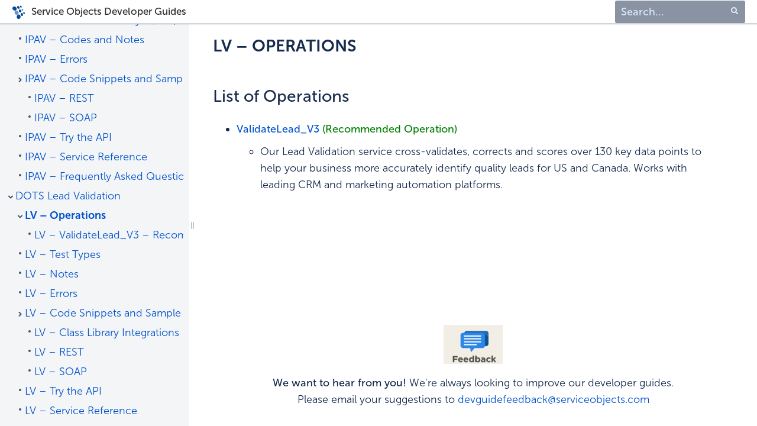

--- FILE ---
content_type: text/html; charset=UTF-8
request_url: https://www.serviceobjects.com/docs/dots-lead-validation/lv-operations/
body_size: 18036
content:

<!DOCTYPE html>
<html lang="en-US">

<head>
	<meta charset="UTF-8">
	<meta http-equiv="X-UA-Compatible" content="IE=edge">
	<meta name="viewport" content="width=device-width, initial-scale=1.0">
	<title>
		LV - Operations		Service Objects | Contact, Phone, Email Verification | Data Quality Services	</title>
	<meta name='robots' content='index, follow, max-image-preview:large, max-snippet:-1, max-video-preview:-1' />

	<!-- This site is optimized with the Yoast SEO plugin v26.2 - https://yoast.com/wordpress/plugins/seo/ -->
	<title>LV - Operations</title>
	<meta name="description" content="&nbsp; List of Operations ValidateLead_V3 (Recommended Operation) Our Lead Validation service cross-validates, corrects and scores over 130 key data" />
	<link rel="canonical" href="https://www.serviceobjects.com/docs/dots-lead-validation/lv-operations/" />
	<meta property="og:locale" content="en_US" />
	<meta property="og:type" content="article" />
	<meta property="og:title" content="LV - Operations" />
	<meta property="og:description" content="&nbsp; List of Operations ValidateLead_V3 (Recommended Operation) Our Lead Validation service cross-validates, corrects and scores over 130 key data" />
	<meta property="og:url" content="https://www.serviceobjects.com/docs/dots-lead-validation/lv-operations/" />
	<meta property="og:site_name" content="Service Objects | Contact, Phone, Email Verification | Data Quality Services" />
	<meta property="article:modified_time" content="2025-08-21T02:27:23+00:00" />
	<meta name="twitter:card" content="summary_large_image" />
	<script type="application/ld+json" class="yoast-schema-graph">{"@context":"https://schema.org","@graph":[{"@type":"WebPage","@id":"https://www.serviceobjects.com/docs/dots-lead-validation/lv-operations/","url":"https://www.serviceobjects.com/docs/dots-lead-validation/lv-operations/","name":"LV - Operations","isPartOf":{"@id":"https://www.serviceobjects.com/docs/#website"},"datePublished":"2022-11-13T13:03:57+00:00","dateModified":"2025-08-21T02:27:23+00:00","description":"&nbsp; List of Operations ValidateLead_V3 (Recommended Operation) Our Lead Validation service cross-validates, corrects and scores over 130 key data","breadcrumb":{"@id":"https://www.serviceobjects.com/docs/dots-lead-validation/lv-operations/#breadcrumb"},"inLanguage":"en-US","potentialAction":[{"@type":"ReadAction","target":["https://www.serviceobjects.com/docs/dots-lead-validation/lv-operations/"]}]},{"@type":"BreadcrumbList","@id":"https://www.serviceobjects.com/docs/dots-lead-validation/lv-operations/#breadcrumb","itemListElement":[{"@type":"ListItem","position":1,"name":"Home","item":"https://www.serviceobjects.com/docs/"},{"@type":"ListItem","position":2,"name":"DOTS Lead Validation","item":"https://www.serviceobjects.com/docs/dots-lead-validation/"},{"@type":"ListItem","position":3,"name":"LV &#8211; Operations"}]},{"@type":"WebSite","@id":"https://www.serviceobjects.com/docs/#website","url":"https://www.serviceobjects.com/docs/","name":"Service Objects | Contact, Phone, Email Verification | Data Quality Services","description":"","publisher":{"@id":"https://www.serviceobjects.com/docs/#organization"},"potentialAction":[{"@type":"SearchAction","target":{"@type":"EntryPoint","urlTemplate":"https://www.serviceobjects.com/docs/?s={search_term_string}"},"query-input":{"@type":"PropertyValueSpecification","valueRequired":true,"valueName":"search_term_string"}}],"inLanguage":"en-US"},{"@type":"Organization","@id":"https://www.serviceobjects.com/docs/#organization","name":"Service Objects | Contact, Phone, Email Verification | Data Quality Services","url":"https://www.serviceobjects.com/docs/","logo":{"@type":"ImageObject","inLanguage":"en-US","@id":"https://www.serviceobjects.com/docs/#/schema/logo/image/","url":"https://www.serviceobjects.com/docs/wp-content/uploads/2022/08/SO-logo-2560px-transparent.png","contentUrl":"https://www.serviceobjects.com/docs/wp-content/uploads/2022/08/SO-logo-2560px-transparent.png","width":2560,"height":1440,"caption":"Service Objects | Contact, Phone, Email Verification | Data Quality Services"},"image":{"@id":"https://www.serviceobjects.com/docs/#/schema/logo/image/"}}]}</script>
	<!-- / Yoast SEO plugin. -->


<link rel='dns-prefetch' href='//www.googletagmanager.com' />
<link rel='dns-prefetch' href='//unpkg.com' />
<link rel="alternate" type="application/rss+xml" title="Service Objects | Contact, Phone, Email Verification | Data Quality Services &raquo; Feed" href="https://www.serviceobjects.com/docs/feed/" />
<link rel="alternate" title="oEmbed (JSON)" type="application/json+oembed" href="https://www.serviceobjects.com/docs/wp-json/oembed/1.0/embed?url=https%3A%2F%2Fwww.serviceobjects.com%2Fdocs%2Fdots-lead-validation%2Flv-operations%2F" />
<link rel="alternate" title="oEmbed (XML)" type="text/xml+oembed" href="https://www.serviceobjects.com/docs/wp-json/oembed/1.0/embed?url=https%3A%2F%2Fwww.serviceobjects.com%2Fdocs%2Fdots-lead-validation%2Flv-operations%2F&#038;format=xml" />
<style id='wp-img-auto-sizes-contain-inline-css'>
img:is([sizes=auto i],[sizes^="auto," i]){contain-intrinsic-size:3000px 1500px}
/*# sourceURL=wp-img-auto-sizes-contain-inline-css */
</style>
<style id='wp-emoji-styles-inline-css'>

	img.wp-smiley, img.emoji {
		display: inline !important;
		border: none !important;
		box-shadow: none !important;
		height: 1em !important;
		width: 1em !important;
		margin: 0 0.07em !important;
		vertical-align: -0.1em !important;
		background: none !important;
		padding: 0 !important;
	}
/*# sourceURL=wp-emoji-styles-inline-css */
</style>
<link rel='stylesheet' id='wp-block-library-css' href='https://www.serviceobjects.com/docs/wp-includes/css/dist/block-library/style.min.css?ver=6.9' media='all' />
<style id='global-styles-inline-css'>
:root{--wp--preset--aspect-ratio--square: 1;--wp--preset--aspect-ratio--4-3: 4/3;--wp--preset--aspect-ratio--3-4: 3/4;--wp--preset--aspect-ratio--3-2: 3/2;--wp--preset--aspect-ratio--2-3: 2/3;--wp--preset--aspect-ratio--16-9: 16/9;--wp--preset--aspect-ratio--9-16: 9/16;--wp--preset--color--black: #000000;--wp--preset--color--cyan-bluish-gray: #abb8c3;--wp--preset--color--white: #ffffff;--wp--preset--color--pale-pink: #f78da7;--wp--preset--color--vivid-red: #cf2e2e;--wp--preset--color--luminous-vivid-orange: #ff6900;--wp--preset--color--luminous-vivid-amber: #fcb900;--wp--preset--color--light-green-cyan: #7bdcb5;--wp--preset--color--vivid-green-cyan: #00d084;--wp--preset--color--pale-cyan-blue: #8ed1fc;--wp--preset--color--vivid-cyan-blue: #0693e3;--wp--preset--color--vivid-purple: #9b51e0;--wp--preset--gradient--vivid-cyan-blue-to-vivid-purple: linear-gradient(135deg,rgb(6,147,227) 0%,rgb(155,81,224) 100%);--wp--preset--gradient--light-green-cyan-to-vivid-green-cyan: linear-gradient(135deg,rgb(122,220,180) 0%,rgb(0,208,130) 100%);--wp--preset--gradient--luminous-vivid-amber-to-luminous-vivid-orange: linear-gradient(135deg,rgb(252,185,0) 0%,rgb(255,105,0) 100%);--wp--preset--gradient--luminous-vivid-orange-to-vivid-red: linear-gradient(135deg,rgb(255,105,0) 0%,rgb(207,46,46) 100%);--wp--preset--gradient--very-light-gray-to-cyan-bluish-gray: linear-gradient(135deg,rgb(238,238,238) 0%,rgb(169,184,195) 100%);--wp--preset--gradient--cool-to-warm-spectrum: linear-gradient(135deg,rgb(74,234,220) 0%,rgb(151,120,209) 20%,rgb(207,42,186) 40%,rgb(238,44,130) 60%,rgb(251,105,98) 80%,rgb(254,248,76) 100%);--wp--preset--gradient--blush-light-purple: linear-gradient(135deg,rgb(255,206,236) 0%,rgb(152,150,240) 100%);--wp--preset--gradient--blush-bordeaux: linear-gradient(135deg,rgb(254,205,165) 0%,rgb(254,45,45) 50%,rgb(107,0,62) 100%);--wp--preset--gradient--luminous-dusk: linear-gradient(135deg,rgb(255,203,112) 0%,rgb(199,81,192) 50%,rgb(65,88,208) 100%);--wp--preset--gradient--pale-ocean: linear-gradient(135deg,rgb(255,245,203) 0%,rgb(182,227,212) 50%,rgb(51,167,181) 100%);--wp--preset--gradient--electric-grass: linear-gradient(135deg,rgb(202,248,128) 0%,rgb(113,206,126) 100%);--wp--preset--gradient--midnight: linear-gradient(135deg,rgb(2,3,129) 0%,rgb(40,116,252) 100%);--wp--preset--font-size--small: 13px;--wp--preset--font-size--medium: 20px;--wp--preset--font-size--large: 36px;--wp--preset--font-size--x-large: 42px;--wp--preset--spacing--20: 0.44rem;--wp--preset--spacing--30: 0.67rem;--wp--preset--spacing--40: 1rem;--wp--preset--spacing--50: 1.5rem;--wp--preset--spacing--60: 2.25rem;--wp--preset--spacing--70: 3.38rem;--wp--preset--spacing--80: 5.06rem;--wp--preset--shadow--natural: 6px 6px 9px rgba(0, 0, 0, 0.2);--wp--preset--shadow--deep: 12px 12px 50px rgba(0, 0, 0, 0.4);--wp--preset--shadow--sharp: 6px 6px 0px rgba(0, 0, 0, 0.2);--wp--preset--shadow--outlined: 6px 6px 0px -3px rgb(255, 255, 255), 6px 6px rgb(0, 0, 0);--wp--preset--shadow--crisp: 6px 6px 0px rgb(0, 0, 0);}:root { --wp--style--global--content-size: 800px;--wp--style--global--wide-size: 1200px; }:where(body) { margin: 0; }.wp-site-blocks > .alignleft { float: left; margin-right: 2em; }.wp-site-blocks > .alignright { float: right; margin-left: 2em; }.wp-site-blocks > .aligncenter { justify-content: center; margin-left: auto; margin-right: auto; }:where(.wp-site-blocks) > * { margin-block-start: 24px; margin-block-end: 0; }:where(.wp-site-blocks) > :first-child { margin-block-start: 0; }:where(.wp-site-blocks) > :last-child { margin-block-end: 0; }:root { --wp--style--block-gap: 24px; }:root :where(.is-layout-flow) > :first-child{margin-block-start: 0;}:root :where(.is-layout-flow) > :last-child{margin-block-end: 0;}:root :where(.is-layout-flow) > *{margin-block-start: 24px;margin-block-end: 0;}:root :where(.is-layout-constrained) > :first-child{margin-block-start: 0;}:root :where(.is-layout-constrained) > :last-child{margin-block-end: 0;}:root :where(.is-layout-constrained) > *{margin-block-start: 24px;margin-block-end: 0;}:root :where(.is-layout-flex){gap: 24px;}:root :where(.is-layout-grid){gap: 24px;}.is-layout-flow > .alignleft{float: left;margin-inline-start: 0;margin-inline-end: 2em;}.is-layout-flow > .alignright{float: right;margin-inline-start: 2em;margin-inline-end: 0;}.is-layout-flow > .aligncenter{margin-left: auto !important;margin-right: auto !important;}.is-layout-constrained > .alignleft{float: left;margin-inline-start: 0;margin-inline-end: 2em;}.is-layout-constrained > .alignright{float: right;margin-inline-start: 2em;margin-inline-end: 0;}.is-layout-constrained > .aligncenter{margin-left: auto !important;margin-right: auto !important;}.is-layout-constrained > :where(:not(.alignleft):not(.alignright):not(.alignfull)){max-width: var(--wp--style--global--content-size);margin-left: auto !important;margin-right: auto !important;}.is-layout-constrained > .alignwide{max-width: var(--wp--style--global--wide-size);}body .is-layout-flex{display: flex;}.is-layout-flex{flex-wrap: wrap;align-items: center;}.is-layout-flex > :is(*, div){margin: 0;}body .is-layout-grid{display: grid;}.is-layout-grid > :is(*, div){margin: 0;}body{padding-top: 0px;padding-right: 0px;padding-bottom: 0px;padding-left: 0px;}a:where(:not(.wp-element-button)){text-decoration: underline;}:root :where(.wp-element-button, .wp-block-button__link){background-color: #32373c;border-width: 0;color: #fff;font-family: inherit;font-size: inherit;font-style: inherit;font-weight: inherit;letter-spacing: inherit;line-height: inherit;padding-top: calc(0.667em + 2px);padding-right: calc(1.333em + 2px);padding-bottom: calc(0.667em + 2px);padding-left: calc(1.333em + 2px);text-decoration: none;text-transform: inherit;}.has-black-color{color: var(--wp--preset--color--black) !important;}.has-cyan-bluish-gray-color{color: var(--wp--preset--color--cyan-bluish-gray) !important;}.has-white-color{color: var(--wp--preset--color--white) !important;}.has-pale-pink-color{color: var(--wp--preset--color--pale-pink) !important;}.has-vivid-red-color{color: var(--wp--preset--color--vivid-red) !important;}.has-luminous-vivid-orange-color{color: var(--wp--preset--color--luminous-vivid-orange) !important;}.has-luminous-vivid-amber-color{color: var(--wp--preset--color--luminous-vivid-amber) !important;}.has-light-green-cyan-color{color: var(--wp--preset--color--light-green-cyan) !important;}.has-vivid-green-cyan-color{color: var(--wp--preset--color--vivid-green-cyan) !important;}.has-pale-cyan-blue-color{color: var(--wp--preset--color--pale-cyan-blue) !important;}.has-vivid-cyan-blue-color{color: var(--wp--preset--color--vivid-cyan-blue) !important;}.has-vivid-purple-color{color: var(--wp--preset--color--vivid-purple) !important;}.has-black-background-color{background-color: var(--wp--preset--color--black) !important;}.has-cyan-bluish-gray-background-color{background-color: var(--wp--preset--color--cyan-bluish-gray) !important;}.has-white-background-color{background-color: var(--wp--preset--color--white) !important;}.has-pale-pink-background-color{background-color: var(--wp--preset--color--pale-pink) !important;}.has-vivid-red-background-color{background-color: var(--wp--preset--color--vivid-red) !important;}.has-luminous-vivid-orange-background-color{background-color: var(--wp--preset--color--luminous-vivid-orange) !important;}.has-luminous-vivid-amber-background-color{background-color: var(--wp--preset--color--luminous-vivid-amber) !important;}.has-light-green-cyan-background-color{background-color: var(--wp--preset--color--light-green-cyan) !important;}.has-vivid-green-cyan-background-color{background-color: var(--wp--preset--color--vivid-green-cyan) !important;}.has-pale-cyan-blue-background-color{background-color: var(--wp--preset--color--pale-cyan-blue) !important;}.has-vivid-cyan-blue-background-color{background-color: var(--wp--preset--color--vivid-cyan-blue) !important;}.has-vivid-purple-background-color{background-color: var(--wp--preset--color--vivid-purple) !important;}.has-black-border-color{border-color: var(--wp--preset--color--black) !important;}.has-cyan-bluish-gray-border-color{border-color: var(--wp--preset--color--cyan-bluish-gray) !important;}.has-white-border-color{border-color: var(--wp--preset--color--white) !important;}.has-pale-pink-border-color{border-color: var(--wp--preset--color--pale-pink) !important;}.has-vivid-red-border-color{border-color: var(--wp--preset--color--vivid-red) !important;}.has-luminous-vivid-orange-border-color{border-color: var(--wp--preset--color--luminous-vivid-orange) !important;}.has-luminous-vivid-amber-border-color{border-color: var(--wp--preset--color--luminous-vivid-amber) !important;}.has-light-green-cyan-border-color{border-color: var(--wp--preset--color--light-green-cyan) !important;}.has-vivid-green-cyan-border-color{border-color: var(--wp--preset--color--vivid-green-cyan) !important;}.has-pale-cyan-blue-border-color{border-color: var(--wp--preset--color--pale-cyan-blue) !important;}.has-vivid-cyan-blue-border-color{border-color: var(--wp--preset--color--vivid-cyan-blue) !important;}.has-vivid-purple-border-color{border-color: var(--wp--preset--color--vivid-purple) !important;}.has-vivid-cyan-blue-to-vivid-purple-gradient-background{background: var(--wp--preset--gradient--vivid-cyan-blue-to-vivid-purple) !important;}.has-light-green-cyan-to-vivid-green-cyan-gradient-background{background: var(--wp--preset--gradient--light-green-cyan-to-vivid-green-cyan) !important;}.has-luminous-vivid-amber-to-luminous-vivid-orange-gradient-background{background: var(--wp--preset--gradient--luminous-vivid-amber-to-luminous-vivid-orange) !important;}.has-luminous-vivid-orange-to-vivid-red-gradient-background{background: var(--wp--preset--gradient--luminous-vivid-orange-to-vivid-red) !important;}.has-very-light-gray-to-cyan-bluish-gray-gradient-background{background: var(--wp--preset--gradient--very-light-gray-to-cyan-bluish-gray) !important;}.has-cool-to-warm-spectrum-gradient-background{background: var(--wp--preset--gradient--cool-to-warm-spectrum) !important;}.has-blush-light-purple-gradient-background{background: var(--wp--preset--gradient--blush-light-purple) !important;}.has-blush-bordeaux-gradient-background{background: var(--wp--preset--gradient--blush-bordeaux) !important;}.has-luminous-dusk-gradient-background{background: var(--wp--preset--gradient--luminous-dusk) !important;}.has-pale-ocean-gradient-background{background: var(--wp--preset--gradient--pale-ocean) !important;}.has-electric-grass-gradient-background{background: var(--wp--preset--gradient--electric-grass) !important;}.has-midnight-gradient-background{background: var(--wp--preset--gradient--midnight) !important;}.has-small-font-size{font-size: var(--wp--preset--font-size--small) !important;}.has-medium-font-size{font-size: var(--wp--preset--font-size--medium) !important;}.has-large-font-size{font-size: var(--wp--preset--font-size--large) !important;}.has-x-large-font-size{font-size: var(--wp--preset--font-size--x-large) !important;}
/*# sourceURL=global-styles-inline-css */
</style>

<link rel='stylesheet' id='hello-elementor-css' href='https://www.serviceobjects.com/docs/wp-content/themes/hello-elementor/assets/css/reset.css?ver=3.4.4' media='all' />
<link rel='stylesheet' id='hello-elementor-theme-style-css' href='https://www.serviceobjects.com/docs/wp-content/themes/hello-elementor/assets/css/theme.css?ver=3.4.4' media='all' />
<link rel='stylesheet' id='hello-elementor-header-footer-css' href='https://www.serviceobjects.com/docs/wp-content/themes/hello-elementor/assets/css/header-footer.css?ver=3.4.4' media='all' />
<link rel='stylesheet' id='elementor-frontend-css' href='https://www.serviceobjects.com/docs/wp-content/plugins/elementor/assets/css/frontend.min.css?ver=3.32.5' media='all' />
<link rel='stylesheet' id='elementor-post-14-css' href='https://www.serviceobjects.com/docs/wp-content/uploads/elementor/css/post-14.css?ver=1766282643' media='all' />
<link rel='stylesheet' id='enlighterjs-css' href='https://www.serviceobjects.com/docs/wp-content/plugins/enlighter/cache/enlighterjs.min.css?ver=T4HRlTcFbqPX5UT' media='all' />
<link rel='stylesheet' id='swagger-css-css' href='https://unpkg.com/swagger-ui-dist@4.5.0/swagger-ui.css?ver=1.0.0' media='all' />
<link rel='stylesheet' id='custom-swagger-css-css' href='https://www.serviceobjects.com/docs/wp-content/plugins/serviceobjects_api_docs/public/css/swagger.css?ver=1.0.0' media='all' />
<link rel='stylesheet' id='table-css-css' href='https://www.serviceobjects.com/docs/wp-content/plugins/serviceobjects_api_docs/public/css/table.css?ver=1.0.0' media='all' />
<link rel='stylesheet' id='note-css-css' href='https://www.serviceobjects.com/docs/wp-content/plugins/serviceobjects_api_docs/public/css/note-card.css?ver=1.0.0' media='all' />
<link rel='stylesheet' id='layout.css-css' href='https://www.serviceobjects.com/docs/wp-content/plugins/serviceobjects_api_docs/public/css/layout.css?ver=1.0.0' media='all' />
<link rel='stylesheet' id='header.css-css' href='https://www.serviceobjects.com/docs/wp-content/plugins/serviceobjects_api_docs/public/css/header.css?ver=1.0.0' media='all' />
<link rel='stylesheet' id='aside.css-css' href='https://www.serviceobjects.com/docs/wp-content/plugins/serviceobjects_api_docs/public/css/aside.css?ver=1.0.0' media='all' />
<link rel='stylesheet' id='loggedIn.css-css' href='https://www.serviceobjects.com/docs/wp-content/plugins/serviceobjects_api_docs/public/css/loggedIn.css?ver=1.0.0' media='all' />
<link rel='stylesheet' id='awescomplete-css-css' href='https://www.serviceobjects.com/docs/wp-content/plugins/serviceobjects_api_docs/public/css/awesomplete.css?ver=1.0.0' media='all' />
<link rel='stylesheet' id='tabs-css-css' href='https://www.serviceobjects.com/docs/wp-content/plugins/serviceobjects_api_docs/public/css/tabs.css?ver=1.0.0' media='all' />
<link rel='stylesheet' id='enlighter-css-css' href='https://www.serviceobjects.com/docs/wp-content/plugins/serviceobjects_api_docs/public/css/enlighter.css?ver=1.0.0' media='all' />
<link rel='stylesheet' id='general.css-css' href='https://www.serviceobjects.com/docs/wp-content/plugins/serviceobjects_api_docs/public/css/general.css?ver=1.0.0' media='all' />
<link rel='stylesheet' id='search-css-css' href='https://www.serviceobjects.com/docs/wp-content/plugins/serviceobjects_api_docs/public/css/search.css?ver=1.0.0' media='all' />
<link rel='stylesheet' id='elementor-gf-local-roboto-css' href='https://www.serviceobjects.com/docs/wp-content/uploads/elementor/google-fonts/css/roboto.css?ver=1744837324' media='all' />
<link rel='stylesheet' id='elementor-gf-local-robotoslab-css' href='https://www.serviceobjects.com/docs/wp-content/uploads/elementor/google-fonts/css/robotoslab.css?ver=1744837326' media='all' />
<script src="https://www.serviceobjects.com/docs/wp-includes/js/jquery/jquery.min.js?ver=3.7.1" id="jquery-core-js"></script>
<script src="https://www.serviceobjects.com/docs/wp-includes/js/jquery/jquery-migrate.min.js?ver=3.4.1" id="jquery-migrate-js"></script>

<!-- Google tag (gtag.js) snippet added by Site Kit -->
<!-- Google Analytics snippet added by Site Kit -->
<script src="https://www.googletagmanager.com/gtag/js?id=GT-MQB9KC8" id="google_gtagjs-js" async></script>
<script id="google_gtagjs-js-after">
window.dataLayer = window.dataLayer || [];function gtag(){dataLayer.push(arguments);}
gtag("set","linker",{"domains":["www.serviceobjects.com"]});
gtag("js", new Date());
gtag("set", "developer_id.dZTNiMT", true);
gtag("config", "GT-MQB9KC8");
//# sourceURL=google_gtagjs-js-after
</script>
<link rel="https://api.w.org/" href="https://www.serviceobjects.com/docs/wp-json/" /><link rel="alternate" title="JSON" type="application/json" href="https://www.serviceobjects.com/docs/wp-json/wp/v2/pages/4931" /><link rel="EditURI" type="application/rsd+xml" title="RSD" href="https://www.serviceobjects.com/docs/xmlrpc.php?rsd" />
<meta name="generator" content="WordPress 6.9" />
<link rel='shortlink' href='https://www.serviceobjects.com/docs/?p=4931' />
<meta name="generator" content="Site Kit by Google 1.164.0" /><meta name="google-site-verification" content="CVDvqPTjPbRCi6Q9zZRIGGB-La2_FuE-t95wuHDVPgU"><meta name="generator" content="Elementor 3.32.5; features: additional_custom_breakpoints; settings: css_print_method-external, google_font-enabled, font_display-auto">
			<style>
				.e-con.e-parent:nth-of-type(n+4):not(.e-lazyloaded):not(.e-no-lazyload),
				.e-con.e-parent:nth-of-type(n+4):not(.e-lazyloaded):not(.e-no-lazyload) * {
					background-image: none !important;
				}
				@media screen and (max-height: 1024px) {
					.e-con.e-parent:nth-of-type(n+3):not(.e-lazyloaded):not(.e-no-lazyload),
					.e-con.e-parent:nth-of-type(n+3):not(.e-lazyloaded):not(.e-no-lazyload) * {
						background-image: none !important;
					}
				}
				@media screen and (max-height: 640px) {
					.e-con.e-parent:nth-of-type(n+2):not(.e-lazyloaded):not(.e-no-lazyload),
					.e-con.e-parent:nth-of-type(n+2):not(.e-lazyloaded):not(.e-no-lazyload) * {
						background-image: none !important;
					}
				}
			</style>
					<style id="wp-custom-css">
			h2, .main-content h2 {font-size: 28px;}
.faq-accordion{padding-top:20px}
.accordion-section summary {
  font-weight: 400;
  margin-top: 20px;
}
.accordion-section article{padding:10px 20px}		</style>
		
</head>

<body class="wp-singular page-template-default page page-id-4931 page-parent page-child parent-pageid-4353 wp-custom-logo wp-embed-responsive wp-theme-hello-elementor hello-elementor-default elementor-default elementor-kit-14">
	<header>
		<nav>
			<h1>
				<a href="/" class="bigger-screen">
					<img src="https://www.serviceobjects.com/docs/wp-content/plugins/serviceobjects_api_docs/public/partials/../images/atl.site.logo" alt="Service Objects" />Service Objects Developer Guides
				</a>
				<a href="/" class="small-screen">
					<img src="https://www.serviceobjects.com/docs/wp-content/plugins/serviceobjects_api_docs/public/partials/../images/atl.site.logo" alt="Service Objects" />
				</a>
			</h1>
			<div class="side-pane">
				<form class="search-form" action="https://www.serviceobjects.com/docs">
					<div class="search-bar">
						<input type="text" value='' id="so-search-field" name="search_str" placeholder="Search..." />
					</div>
				</form>
				<!--<a href="#" class="help-icon"><span></span></a>
				<a href="#" class="login-btn">Log In</a>-->
				<button id="menu-btn" class="menu-btn"><span></span></button>
			</div>
		</nav>
	</header>

	<aside>
		<h2><a href="https://www.serviceobjects.com/docs/">Directory of Product Developer Guides</a></h2>
	<div class="lists">
		<!--******************************************* start First Level *******************************************-->
		<ul>
			
					<!-- Loop on this Li to display main posts title and add its link to its href -->

					
						<!-- if current post == post id add active class -->
						

						<li class="
																		">
							<a href="https://www.serviceobjects.com/docs/dots-address-detective/" title="DOTS Address Detective">
								DOTS Address Detective							</a>
							<a href="javascript:void(0)" class="arrow"></a>
							<!--******************************************* start Second Level *******************************************-->
							<ul class="hidden">
								
									<!-- Loop on this Li to display sub-main posts title and add its link to its href -->


									
										<!-- if current post == post id add active class -->
										
										<li class="
																										">
											<a href="https://www.serviceobjects.com/docs/dots-address-detective/ad-operations/" title="AD &#8211; Operations">
												AD &#8211; Operations											</a>
											<a href="javascript:void(0)" class="arrow"></a>

											<!--******************************************* start third Level *******************************************-->
											<ul class="hidden">



												
													<!-- Loop on this Li to display sub-sub-main posts title and add its link to its href -->
                                                     
																										<!-- if current post == post id add active class -->
													
													<li class="no-children 
													 ">
														<a href="https://www.serviceobjects.com/docs/dots-address-detective/ad-operations/ad-findaddress-recommended/" title="AD &#8211; FindAddress &#8211; Recommended">
															AD &#8211; FindAddress &#8211; Recommended														</a>
													</li>
																									<!--end 3 while loop -->
												
													<!-- Loop on this Li to display sub-sub-main posts title and add its link to its href -->
                                                     
																										<!-- if current post == post id add active class -->
													
													<li class="no-children 
													 ">
														<a href="https://www.serviceobjects.com/docs/dots-address-detective/ad-operations/ad-findaddresslines/" title="AD &#8211; FindAddressLines">
															AD &#8211; FindAddressLines														</a>
													</li>
																									<!--end 3 while loop -->
												
													<!-- Loop on this Li to display sub-sub-main posts title and add its link to its href -->
                                                     
																										<!-- if current post == post id add active class -->
													
													<li class="no-children 
													 ">
														<a href="https://www.serviceobjects.com/docs/dots-address-detective/ad-operations/ad-findoutlyingaddress/" title="AD &#8211; FindOutlyingAddress">
															AD &#8211; FindOutlyingAddress														</a>
													</li>
																									<!--end 3 while loop -->
																								<!--reset the post -->
												


												<!--*******************************************end third Level *******************************************-->
											</ul>
										</li>

									

									<!--end second while loop -->
								
									<!-- Loop on this Li to display sub-main posts title and add its link to its href -->


																			<!-- if current post == post id add active class -->
										
										<li class="no-children 
										 ">
											<a href="https://www.serviceobjects.com/docs/dots-address-detective/ad-codes-notes-corrections-scoring/" title="AD &#8211; Codes, Notes, Corrections, Scoring">
												AD &#8211; Codes, Notes, Corrections, Scoring											</a>
										</li>
									

									<!--end second while loop -->
								
									<!-- Loop on this Li to display sub-main posts title and add its link to its href -->


																			<!-- if current post == post id add active class -->
										
										<li class="no-children 
										 ">
											<a href="https://www.serviceobjects.com/docs/dots-address-detective/ad-errors/" title="AD-Errors">
												AD-Errors											</a>
										</li>
									

									<!--end second while loop -->
								
									<!-- Loop on this Li to display sub-main posts title and add its link to its href -->


									
										<!-- if current post == post id add active class -->
										
										<li class="
																										">
											<a href="https://www.serviceobjects.com/docs/dots-address-detective/ad-code-snippets-and-sample-code/" title="AD &#8211; Code Snippets and Sample Code">
												AD &#8211; Code Snippets and Sample Code											</a>
											<a href="javascript:void(0)" class="arrow"></a>

											<!--******************************************* start third Level *******************************************-->
											<ul class="hidden">



												
													<!-- Loop on this Li to display sub-sub-main posts title and add its link to its href -->
                                                     
																										<!-- if current post == post id add active class -->
													
													<li class="no-children 
													 ">
														<a href="https://www.serviceobjects.com/docs/dots-address-detective/ad-code-snippets-and-sample-code/ad-rest/" title="AD &#8211; REST">
															AD &#8211; REST														</a>
													</li>
																									<!--end 3 while loop -->
												
													<!-- Loop on this Li to display sub-sub-main posts title and add its link to its href -->
                                                     
																										<!-- if current post == post id add active class -->
													
													<li class="no-children 
													 ">
														<a href="https://www.serviceobjects.com/docs/dots-address-detective/ad-code-snippets-and-sample-code/ad-soap/" title="AD &#8211; SOAP">
															AD &#8211; SOAP														</a>
													</li>
																									<!--end 3 while loop -->
																								<!--reset the post -->
												


												<!--*******************************************end third Level *******************************************-->
											</ul>
										</li>

									

									<!--end second while loop -->
								
									<!-- Loop on this Li to display sub-main posts title and add its link to its href -->


																			<!-- if current post == post id add active class -->
										
										<li class="no-children 
										 ">
											<a href="https://www.serviceobjects.com/docs/dots-address-detective/ad-try-the-api/" title="AD &#8211; Try the API">
												AD &#8211; Try the API											</a>
										</li>
									

									<!--end second while loop -->
								
									<!-- Loop on this Li to display sub-main posts title and add its link to its href -->


																			<!-- if current post == post id add active class -->
										
										<li class="no-children 
										 ">
											<a href="https://www.serviceobjects.com/docs/dots-address-detective/ad-service-reference/" title="AD &#8211; Service Reference">
												AD &#8211; Service Reference											</a>
										</li>
									

									<!--end second while loop -->
								
									<!-- Loop on this Li to display sub-main posts title and add its link to its href -->


																			<!-- if current post == post id add active class -->
										
										<li class="no-children 
										 ">
											<a href="https://www.serviceobjects.com/docs/dots-address-detective/ad-frequently-asked-questions/" title="AD &#8211; Frequently Asked Questions">
												AD &#8211; Frequently Asked Questions											</a>
										</li>
									

									<!--end second while loop -->
																<!--reset the post -->
								


								<!--*******************************************end second Level *******************************************-->
							</ul>
						</li>

					
					<!--end first while loop -->
				
					<!-- Loop on this Li to display main posts title and add its link to its href -->

					
						<!-- if current post == post id add active class -->
						

						<li class="
																		">
							<a href="https://www.serviceobjects.com/docs/dots-address-detective-international/" title="DOTS Address Detective &#8211; International">
								DOTS Address Detective &#8211; International							</a>
							<a href="javascript:void(0)" class="arrow"></a>
							<!--******************************************* start Second Level *******************************************-->
							<ul class="hidden">
								
									<!-- Loop on this Li to display sub-main posts title and add its link to its href -->


									
										<!-- if current post == post id add active class -->
										
										<li class="
																										">
											<a href="https://www.serviceobjects.com/docs/dots-address-detective-international/adi-operations/" title="ADI &#8211; Operations">
												ADI &#8211; Operations											</a>
											<a href="javascript:void(0)" class="arrow"></a>

											<!--******************************************* start third Level *******************************************-->
											<ul class="hidden">



												
													<!-- Loop on this Li to display sub-sub-main posts title and add its link to its href -->
                                                     
																										<!-- if current post == post id add active class -->
													
													<li class="no-children 
													 ">
														<a href="https://www.serviceobjects.com/docs/dots-address-detective-international/adi-operations/adi-findbestcountry/" title="ADI &#8211; FindBestCountry">
															ADI &#8211; FindBestCountry														</a>
													</li>
																									<!--end 3 while loop -->
																								<!--reset the post -->
												


												<!--*******************************************end third Level *******************************************-->
											</ul>
										</li>

									

									<!--end second while loop -->
								
									<!-- Loop on this Li to display sub-main posts title and add its link to its href -->


																			<!-- if current post == post id add active class -->
										
										<li class="no-children 
										 ">
											<a href="https://www.serviceobjects.com/docs/dots-address-detective-international/adi-note-codes-and-warning-codes/" title="ADI &#8211; Note Codes and Warning Codes">
												ADI &#8211; Note Codes and Warning Codes											</a>
										</li>
									

									<!--end second while loop -->
								
									<!-- Loop on this Li to display sub-main posts title and add its link to its href -->


																			<!-- if current post == post id add active class -->
										
										<li class="no-children 
										 ">
											<a href="https://www.serviceobjects.com/docs/dots-address-detective-international/adi-errors/" title="ADI &#8211; Errors">
												ADI &#8211; Errors											</a>
										</li>
									

									<!--end second while loop -->
								
									<!-- Loop on this Li to display sub-main posts title and add its link to its href -->


									
										<!-- if current post == post id add active class -->
										
										<li class="
																										">
											<a href="https://www.serviceobjects.com/docs/dots-address-detective-international/adi-code-snippets-and-sample-code/" title="ADI &#8211; Code Snippets and Sample Code">
												ADI &#8211; Code Snippets and Sample Code											</a>
											<a href="javascript:void(0)" class="arrow"></a>

											<!--******************************************* start third Level *******************************************-->
											<ul class="hidden">



												
													<!-- Loop on this Li to display sub-sub-main posts title and add its link to its href -->
                                                     
																										<!-- if current post == post id add active class -->
													
													<li class="no-children 
													 ">
														<a href="https://www.serviceobjects.com/docs/dots-address-detective-international/adi-code-snippets-and-sample-code/adi-rest/" title="ADI &#8211; REST">
															ADI &#8211; REST														</a>
													</li>
																									<!--end 3 while loop -->
												
													<!-- Loop on this Li to display sub-sub-main posts title and add its link to its href -->
                                                     
																										<!-- if current post == post id add active class -->
													
													<li class="no-children 
													 ">
														<a href="https://www.serviceobjects.com/docs/dots-address-detective-international/adi-code-snippets-and-sample-code/adi-soap/" title="ADI &#8211; SOAP">
															ADI &#8211; SOAP														</a>
													</li>
																									<!--end 3 while loop -->
																								<!--reset the post -->
												


												<!--*******************************************end third Level *******************************************-->
											</ul>
										</li>

									

									<!--end second while loop -->
								
									<!-- Loop on this Li to display sub-main posts title and add its link to its href -->


																			<!-- if current post == post id add active class -->
										
										<li class="no-children 
										 ">
											<a href="https://www.serviceobjects.com/docs/dots-address-detective-international/adi-try-the-api/" title="ADI &#8211; Try The API">
												ADI &#8211; Try The API											</a>
										</li>
									

									<!--end second while loop -->
								
									<!-- Loop on this Li to display sub-main posts title and add its link to its href -->


																			<!-- if current post == post id add active class -->
										
										<li class="no-children 
										 ">
											<a href="https://www.serviceobjects.com/docs/dots-address-detective-international/adi-service-reference/" title="ADI &#8211; Service Reference">
												ADI &#8211; Service Reference											</a>
										</li>
									

									<!--end second while loop -->
								
									<!-- Loop on this Li to display sub-main posts title and add its link to its href -->


																			<!-- if current post == post id add active class -->
										
										<li class="no-children 
										 ">
											<a href="https://www.serviceobjects.com/docs/dots-address-detective-international/adi-frequently-asked-questions/" title="ADI &#8211; Frequently Asked Questions">
												ADI &#8211; Frequently Asked Questions											</a>
										</li>
									

									<!--end second while loop -->
																<!--reset the post -->
								


								<!--*******************************************end second Level *******************************************-->
							</ul>
						</li>

					
					<!--end first while loop -->
				
					<!-- Loop on this Li to display main posts title and add its link to its href -->

					
						<!-- if current post == post id add active class -->
						

						<li class="
																		">
							<a href="https://www.serviceobjects.com/docs/dots-address-geocode-international/" title="DOTS Address Geocode &#8211; International">
								DOTS Address Geocode &#8211; International							</a>
							<a href="javascript:void(0)" class="arrow"></a>
							<!--******************************************* start Second Level *******************************************-->
							<ul class="hidden">
								
									<!-- Loop on this Li to display sub-main posts title and add its link to its href -->


									
										<!-- if current post == post id add active class -->
										
										<li class="
																										">
											<a href="https://www.serviceobjects.com/docs/dots-address-geocode-international/agi-operations/" title="AGI &#8211; Operations">
												AGI &#8211; Operations											</a>
											<a href="javascript:void(0)" class="arrow"></a>

											<!--******************************************* start third Level *******************************************-->
											<ul class="hidden">



												
													<!-- Loop on this Li to display sub-sub-main posts title and add its link to its href -->
                                                     
																										
													
													<!-- if current post == post id add active class -->
													

													<li class=" 
																										">
														<a href="https://www.serviceobjects.com/docs/dots-address-geocode-international/agi-operations/agi-placesearch/" title="AGI &#8211; PlaceSearch">
															AGI &#8211; PlaceSearch														</a>

														<a href="javascript:void(0)" class="arrow"></a>

														 <!--******************************************* start 4 Level *******************************************-->
														<ul class="hidden">
															
																<!-- Loop on this Li to display sub-sub-main posts title and add its link to its href -->

																<!-- if current post == post id add active class -->
																

																<li class="no-children 
																																">
																	<a href="https://www.serviceobjects.com/docs/dots-address-geocode-international/agi-operations/agi-placesearch/agi-addl-inputs-and-outputs-placesearch/" title="AGI &#8211; Add&#8217;l Inputs and Outputs &#8211; PlaceSearch">
																		AGI &#8211; Add&#8217;l Inputs and Outputs &#8211; PlaceSearch																	</a>

																



																</li>
																<!--end 4 while loop -->
																														<!--reset the post -->
															


												        <!--*******************************************end 4 Level *******************************************-->
											             </ul>



													</li>

																										<!--end 3 while loop -->
												
													<!-- Loop on this Li to display sub-sub-main posts title and add its link to its href -->
                                                     
																										
													
													<!-- if current post == post id add active class -->
													

													<li class=" 
																										">
														<a href="https://www.serviceobjects.com/docs/dots-address-geocode-international/agi-operations/agi-reversesearch/" title="AGI &#8211; ReverseSearch">
															AGI &#8211; ReverseSearch														</a>

														<a href="javascript:void(0)" class="arrow"></a>

														 <!--******************************************* start 4 Level *******************************************-->
														<ul class="hidden">
															
																<!-- Loop on this Li to display sub-sub-main posts title and add its link to its href -->

																<!-- if current post == post id add active class -->
																

																<li class="no-children 
																																">
																	<a href="https://www.serviceobjects.com/docs/dots-address-geocode-international/agi-operations/agi-reversesearch/agi-addl-inputs-and-outputs-reversesearch/" title="AGI &#8211; Add&#8217;l Inputs and Outputs &#8211; ReverseSearch">
																		AGI &#8211; Add&#8217;l Inputs and Outputs &#8211; ReverseSearch																	</a>

																



																</li>
																<!--end 4 while loop -->
																														<!--reset the post -->
															


												        <!--*******************************************end 4 Level *******************************************-->
											             </ul>



													</li>

																										<!--end 3 while loop -->
																								<!--reset the post -->
												


												<!--*******************************************end third Level *******************************************-->
											</ul>
										</li>

									

									<!--end second while loop -->
								
									<!-- Loop on this Li to display sub-main posts title and add its link to its href -->


																			<!-- if current post == post id add active class -->
										
										<li class="no-children 
										 ">
											<a href="https://www.serviceobjects.com/docs/dots-address-geocode-international/agi-errors/" title="AGI &#8211; Errors">
												AGI &#8211; Errors											</a>
										</li>
									

									<!--end second while loop -->
								
									<!-- Loop on this Li to display sub-main posts title and add its link to its href -->


									
										<!-- if current post == post id add active class -->
										
										<li class="
																										">
											<a href="https://www.serviceobjects.com/docs/dots-address-geocode-international/agi-code-snippets-and-sample-code/" title="AGI &#8211; Code Snippets and Sample Code">
												AGI &#8211; Code Snippets and Sample Code											</a>
											<a href="javascript:void(0)" class="arrow"></a>

											<!--******************************************* start third Level *******************************************-->
											<ul class="hidden">



												
													<!-- Loop on this Li to display sub-sub-main posts title and add its link to its href -->
                                                     
																										<!-- if current post == post id add active class -->
													
													<li class="no-children 
													 ">
														<a href="https://www.serviceobjects.com/docs/dots-address-geocode-international/agi-code-snippets-and-sample-code/agi-rest/" title="AGI &#8211; REST">
															AGI &#8211; REST														</a>
													</li>
																									<!--end 3 while loop -->
												
													<!-- Loop on this Li to display sub-sub-main posts title and add its link to its href -->
                                                     
																										<!-- if current post == post id add active class -->
													
													<li class="no-children 
													 ">
														<a href="https://www.serviceobjects.com/docs/dots-address-geocode-international/agi-code-snippets-and-sample-code/agi-soap/" title="AGI &#8211; SOAP">
															AGI &#8211; SOAP														</a>
													</li>
																									<!--end 3 while loop -->
																								<!--reset the post -->
												


												<!--*******************************************end third Level *******************************************-->
											</ul>
										</li>

									

									<!--end second while loop -->
								
									<!-- Loop on this Li to display sub-main posts title and add its link to its href -->


																			<!-- if current post == post id add active class -->
										
										<li class="no-children 
										 ">
											<a href="https://www.serviceobjects.com/docs/dots-address-geocode-international/agi-try-the-api/" title="AGI &#8211; Try the API">
												AGI &#8211; Try the API											</a>
										</li>
									

									<!--end second while loop -->
								
									<!-- Loop on this Li to display sub-main posts title and add its link to its href -->


																			<!-- if current post == post id add active class -->
										
										<li class="no-children 
										 ">
											<a href="https://www.serviceobjects.com/docs/dots-address-geocode-international/agi-service-reference/" title="AGI &#8211; Service Reference">
												AGI &#8211; Service Reference											</a>
										</li>
									

									<!--end second while loop -->
								
									<!-- Loop on this Li to display sub-main posts title and add its link to its href -->


																			<!-- if current post == post id add active class -->
										
										<li class="no-children 
										 ">
											<a href="https://www.serviceobjects.com/docs/dots-address-geocode-international/agi-frequently-asked-questions/" title="AGI &#8211; Frequently Asked Questions">
												AGI &#8211; Frequently Asked Questions											</a>
										</li>
									

									<!--end second while loop -->
																<!--reset the post -->
								


								<!--*******************************************end second Level *******************************************-->
							</ul>
						</li>

					
					<!--end first while loop -->
				
					<!-- Loop on this Li to display main posts title and add its link to its href -->

					
						<!-- if current post == post id add active class -->
						

						<li class="
																		">
							<a href="https://www.serviceobjects.com/docs/dots-address-geocode-us/" title="DOTS Address Geocode – US">
								DOTS Address Geocode – US							</a>
							<a href="javascript:void(0)" class="arrow"></a>
							<!--******************************************* start Second Level *******************************************-->
							<ul class="hidden">
								
									<!-- Loop on this Li to display sub-main posts title and add its link to its href -->


									
										<!-- if current post == post id add active class -->
										
										<li class="
																										">
											<a href="https://www.serviceobjects.com/docs/dots-address-geocode-us/agus-operations/" title="AGUS &#8211; Operations">
												AGUS &#8211; Operations											</a>
											<a href="javascript:void(0)" class="arrow"></a>

											<!--******************************************* start third Level *******************************************-->
											<ul class="hidden">



												
													<!-- Loop on this Li to display sub-sub-main posts title and add its link to its href -->
                                                     
																										<!-- if current post == post id add active class -->
													
													<li class="no-children 
													 ">
														<a href="https://www.serviceobjects.com/docs/dots-address-geocode-us/agus-operations/agus-getbestmatch_v4-recommended/" title="AGUS &#8211; GetBestMatch_V4 &#8211; Recommended">
															AGUS &#8211; GetBestMatch_V4 &#8211; Recommended														</a>
													</li>
																									<!--end 3 while loop -->
												
													<!-- Loop on this Li to display sub-sub-main posts title and add its link to its href -->
                                                     
																										<!-- if current post == post id add active class -->
													
													<li class="no-children 
													 ">
														<a href="https://www.serviceobjects.com/docs/dots-address-geocode-us/agus-operations/agus-getzipinfo/" title="AGUS &#8211; GetZipInfo">
															AGUS &#8211; GetZipInfo														</a>
													</li>
																									<!--end 3 while loop -->
												
													<!-- Loop on this Li to display sub-sub-main posts title and add its link to its href -->
                                                     
																										<!-- if current post == post id add active class -->
													
													<li class="no-children 
													 ">
														<a href="https://www.serviceobjects.com/docs/dots-address-geocode-us/agus-operations/agus-getdistance/" title="AGUS &#8211; GetDistance">
															AGUS &#8211; GetDistance														</a>
													</li>
																									<!--end 3 while loop -->
												
													<!-- Loop on this Li to display sub-sub-main posts title and add its link to its href -->
                                                     
																										<!-- if current post == post id add active class -->
													
													<li class="no-children 
													 ">
														<a href="https://www.serviceobjects.com/docs/dots-address-geocode-us/agus-operations/agus-getdistancetowater/" title="AGUS &#8211; GetDistanceToWater">
															AGUS &#8211; GetDistanceToWater														</a>
													</li>
																									<!--end 3 while loop -->
												
													<!-- Loop on this Li to display sub-sub-main posts title and add its link to its href -->
                                                     
																										<!-- if current post == post id add active class -->
													
													<li class="no-children 
													 ">
														<a href="https://www.serviceobjects.com/docs/dots-address-geocode-us/agus-operations/agus-getdistancetowaterbyaddress/" title="AGUS &#8211; GetDistanceToWaterByAddress">
															AGUS &#8211; GetDistanceToWaterByAddress														</a>
													</li>
																									<!--end 3 while loop -->
												
													<!-- Loop on this Li to display sub-sub-main posts title and add its link to its href -->
                                                     
																										<!-- if current post == post id add active class -->
													
													<li class="no-children 
													 ">
														<a href="https://www.serviceobjects.com/docs/dots-address-geocode-us/agus-operations/agus-getreverselocation/" title="AGUS &#8211; GetReverseLocation">
															AGUS &#8211; GetReverseLocation														</a>
													</li>
																									<!--end 3 while loop -->
																								<!--reset the post -->
												


												<!--*******************************************end third Level *******************************************-->
											</ul>
										</li>

									

									<!--end second while loop -->
								
									<!-- Loop on this Li to display sub-main posts title and add its link to its href -->


																			<!-- if current post == post id add active class -->
										
										<li class="no-children 
										 ">
											<a href="https://www.serviceobjects.com/docs/dots-address-geocode-us/agus-classfp/" title="AGUS &#8211; ClassFP">
												AGUS &#8211; ClassFP											</a>
										</li>
									

									<!--end second while loop -->
								
									<!-- Loop on this Li to display sub-main posts title and add its link to its href -->


																			<!-- if current post == post id add active class -->
										
										<li class="no-children 
										 ">
											<a href="https://www.serviceobjects.com/docs/dots-address-geocode-us/agus-citytype/" title="AGUS &#8211; CityType">
												AGUS &#8211; CityType											</a>
										</li>
									

									<!--end second while loop -->
								
									<!-- Loop on this Li to display sub-main posts title and add its link to its href -->


																			<!-- if current post == post id add active class -->
										
										<li class="no-children 
										 ">
											<a href="https://www.serviceobjects.com/docs/dots-address-geocode-us/agus-errors/" title="AGUS &#8211; Errors">
												AGUS &#8211; Errors											</a>
										</li>
									

									<!--end second while loop -->
								
									<!-- Loop on this Li to display sub-main posts title and add its link to its href -->


									
										<!-- if current post == post id add active class -->
										
										<li class="
																										">
											<a href="https://www.serviceobjects.com/docs/dots-address-geocode-us/agus-code-snippets-and-sample-code/" title="AGUS &#8211; Code Snippets and Sample Code">
												AGUS &#8211; Code Snippets and Sample Code											</a>
											<a href="javascript:void(0)" class="arrow"></a>

											<!--******************************************* start third Level *******************************************-->
											<ul class="hidden">



												
													<!-- Loop on this Li to display sub-sub-main posts title and add its link to its href -->
                                                     
																										<!-- if current post == post id add active class -->
													
													<li class="no-children 
													 ">
														<a href="https://www.serviceobjects.com/docs/dots-address-geocode-us/agus-code-snippets-and-sample-code/agus-class-library-integrations/" title="AGUS &#8211; Class Library Integrations">
															AGUS &#8211; Class Library Integrations														</a>
													</li>
																									<!--end 3 while loop -->
												
													<!-- Loop on this Li to display sub-sub-main posts title and add its link to its href -->
                                                     
																										<!-- if current post == post id add active class -->
													
													<li class="no-children 
													 ">
														<a href="https://www.serviceobjects.com/docs/dots-address-geocode-us/agus-code-snippets-and-sample-code/agus-rest/" title="AGUS &#8211; REST">
															AGUS &#8211; REST														</a>
													</li>
																									<!--end 3 while loop -->
												
													<!-- Loop on this Li to display sub-sub-main posts title and add its link to its href -->
                                                     
																										<!-- if current post == post id add active class -->
													
													<li class="no-children 
													 ">
														<a href="https://www.serviceobjects.com/docs/dots-address-geocode-us/agus-code-snippets-and-sample-code/agus-soap/" title="AGUS &#8211; SOAP">
															AGUS &#8211; SOAP														</a>
													</li>
																									<!--end 3 while loop -->
																								<!--reset the post -->
												


												<!--*******************************************end third Level *******************************************-->
											</ul>
										</li>

									

									<!--end second while loop -->
								
									<!-- Loop on this Li to display sub-main posts title and add its link to its href -->


																			<!-- if current post == post id add active class -->
										
										<li class="no-children 
										 ">
											<a href="https://www.serviceobjects.com/docs/dots-address-geocode-us/agus-try-the-api/" title="AGUS &#8211; Try the API">
												AGUS &#8211; Try the API											</a>
										</li>
									

									<!--end second while loop -->
								
									<!-- Loop on this Li to display sub-main posts title and add its link to its href -->


																			<!-- if current post == post id add active class -->
										
										<li class="no-children 
										 ">
											<a href="https://www.serviceobjects.com/docs/dots-address-geocode-us/agus-service-reference/" title="AGUS &#8211; Service Reference">
												AGUS &#8211; Service Reference											</a>
										</li>
									

									<!--end second while loop -->
								
									<!-- Loop on this Li to display sub-main posts title and add its link to its href -->


																			<!-- if current post == post id add active class -->
										
										<li class="no-children 
										 ">
											<a href="https://www.serviceobjects.com/docs/dots-address-geocode-us/agus-frequently-asked-questions/" title="AGUS &#8211; Frequently Asked Questions">
												AGUS &#8211; Frequently Asked Questions											</a>
										</li>
									

									<!--end second while loop -->
																<!--reset the post -->
								


								<!--*******************************************end second Level *******************************************-->
							</ul>
						</li>

					
					<!--end first while loop -->
				
					<!-- Loop on this Li to display main posts title and add its link to its href -->

					
						<!-- if current post == post id add active class -->
						

						<li class="
																		">
							<a href="https://www.serviceobjects.com/docs/dots-address-geocode-canada/" title="DOTS Address Geocode – Canada ">
								DOTS Address Geocode – Canada 							</a>
							<a href="javascript:void(0)" class="arrow"></a>
							<!--******************************************* start Second Level *******************************************-->
							<ul class="hidden">
								
									<!-- Loop on this Li to display sub-main posts title and add its link to its href -->


									
										<!-- if current post == post id add active class -->
										
										<li class="
																										">
											<a href="https://www.serviceobjects.com/docs/dots-address-geocode-canada/agca-operations/" title="AGCA &#8211; Operations">
												AGCA &#8211; Operations											</a>
											<a href="javascript:void(0)" class="arrow"></a>

											<!--******************************************* start third Level *******************************************-->
											<ul class="hidden">



												
													<!-- Loop on this Li to display sub-sub-main posts title and add its link to its href -->
                                                     
																										<!-- if current post == post id add active class -->
													
													<li class="no-children 
													 ">
														<a href="https://www.serviceobjects.com/docs/dots-address-geocode-canada/agca-operations/agca-getgeolocation-recommended/" title="AGCA &#8211; GetGeoLocation &#8211; Recommended">
															AGCA &#8211; GetGeoLocation &#8211; Recommended														</a>
													</li>
																									<!--end 3 while loop -->
												
													<!-- Loop on this Li to display sub-sub-main posts title and add its link to its href -->
                                                     
																										<!-- if current post == post id add active class -->
													
													<li class="no-children 
													 ">
														<a href="https://www.serviceobjects.com/docs/dots-address-geocode-canada/agca-operations/agca-getpostalcodeinfo/" title="AGCA &#8211; GetPostalCodeInfo">
															AGCA &#8211; GetPostalCodeInfo														</a>
													</li>
																									<!--end 3 while loop -->
												
													<!-- Loop on this Li to display sub-sub-main posts title and add its link to its href -->
                                                     
																										<!-- if current post == post id add active class -->
													
													<li class="no-children 
													 ">
														<a href="https://www.serviceobjects.com/docs/dots-address-geocode-canada/agca-operations/agca-getgeolocationbymunicipalityprovince/" title="AGCA &#8211; GetGeoLocationByMunicipalityProvince">
															AGCA &#8211; GetGeoLocationByMunicipalityProvince														</a>
													</li>
																									<!--end 3 while loop -->
																								<!--reset the post -->
												


												<!--*******************************************end third Level *******************************************-->
											</ul>
										</li>

									

									<!--end second while loop -->
								
									<!-- Loop on this Li to display sub-main posts title and add its link to its href -->


																			<!-- if current post == post id add active class -->
										
										<li class="no-children 
										 ">
											<a href="https://www.serviceobjects.com/docs/dots-address-geocode-canada/agca-errors/" title="AGCA &#8211; Errors">
												AGCA &#8211; Errors											</a>
										</li>
									

									<!--end second while loop -->
								
									<!-- Loop on this Li to display sub-main posts title and add its link to its href -->


									
										<!-- if current post == post id add active class -->
										
										<li class="
																										">
											<a href="https://www.serviceobjects.com/docs/dots-address-geocode-canada/agca-code-snippets-and-sample-code/" title="AGCA &#8211; Code Snippets and Sample Code">
												AGCA &#8211; Code Snippets and Sample Code											</a>
											<a href="javascript:void(0)" class="arrow"></a>

											<!--******************************************* start third Level *******************************************-->
											<ul class="hidden">



												
													<!-- Loop on this Li to display sub-sub-main posts title and add its link to its href -->
                                                     
																										<!-- if current post == post id add active class -->
													
													<li class="no-children 
													 ">
														<a href="https://www.serviceobjects.com/docs/dots-address-geocode-canada/agca-code-snippets-and-sample-code/agca-rest/" title="AGCA &#8211; REST">
															AGCA &#8211; REST														</a>
													</li>
																									<!--end 3 while loop -->
												
													<!-- Loop on this Li to display sub-sub-main posts title and add its link to its href -->
                                                     
																										<!-- if current post == post id add active class -->
													
													<li class="no-children 
													 ">
														<a href="https://www.serviceobjects.com/docs/dots-address-geocode-canada/agca-code-snippets-and-sample-code/agca-soap/" title="AGCA &#8211; SOAP">
															AGCA &#8211; SOAP														</a>
													</li>
																									<!--end 3 while loop -->
																								<!--reset the post -->
												


												<!--*******************************************end third Level *******************************************-->
											</ul>
										</li>

									

									<!--end second while loop -->
								
									<!-- Loop on this Li to display sub-main posts title and add its link to its href -->


																			<!-- if current post == post id add active class -->
										
										<li class="no-children 
										 ">
											<a href="https://www.serviceobjects.com/docs/dots-address-geocode-canada/agca-try-the-api/" title="AGCA &#8211; Try the API">
												AGCA &#8211; Try the API											</a>
										</li>
									

									<!--end second while loop -->
								
									<!-- Loop on this Li to display sub-main posts title and add its link to its href -->


																			<!-- if current post == post id add active class -->
										
										<li class="no-children 
										 ">
											<a href="https://www.serviceobjects.com/docs/dots-address-geocode-canada/agca-service-reference/" title="AGCA &#8211; Service Reference">
												AGCA &#8211; Service Reference											</a>
										</li>
									

									<!--end second while loop -->
								
									<!-- Loop on this Li to display sub-main posts title and add its link to its href -->


																			<!-- if current post == post id add active class -->
										
										<li class="no-children 
										 ">
											<a href="https://www.serviceobjects.com/docs/dots-address-geocode-canada/agca-frequently-asked-questions/" title="AGCA &#8211; Frequently Asked Questions">
												AGCA &#8211; Frequently Asked Questions											</a>
										</li>
									

									<!--end second while loop -->
																<!--reset the post -->
								


								<!--*******************************************end second Level *******************************************-->
							</ul>
						</li>

					
					<!--end first while loop -->
				
					<!-- Loop on this Li to display main posts title and add its link to its href -->

					
						<!-- if current post == post id add active class -->
						

						<li class="
																		">
							<a href="https://www.serviceobjects.com/docs/dots-address-insight-us/" title="DOTS Address Insight &#8211; US">
								DOTS Address Insight &#8211; US							</a>
							<a href="javascript:void(0)" class="arrow"></a>
							<!--******************************************* start Second Level *******************************************-->
							<ul class="hidden">
								
									<!-- Loop on this Li to display sub-main posts title and add its link to its href -->


									
										<!-- if current post == post id add active class -->
										
										<li class="
																										">
											<a href="https://www.serviceobjects.com/docs/dots-address-insight-us/aius-operations/" title="AIUS &#8211; Operations">
												AIUS &#8211; Operations											</a>
											<a href="javascript:void(0)" class="arrow"></a>

											<!--******************************************* start third Level *******************************************-->
											<ul class="hidden">



												
													<!-- Loop on this Li to display sub-sub-main posts title and add its link to its href -->
                                                     
																										<!-- if current post == post id add active class -->
													
													<li class="no-children 
													 ">
														<a href="https://www.serviceobjects.com/docs/dots-address-insight-us/aius-operations/aius-getaddressinsight/" title="AIUS &#8211; GetAddressInsight">
															AIUS &#8211; GetAddressInsight														</a>
													</li>
																									<!--end 3 while loop -->
																								<!--reset the post -->
												


												<!--*******************************************end third Level *******************************************-->
											</ul>
										</li>

									

									<!--end second while loop -->
								
									<!-- Loop on this Li to display sub-main posts title and add its link to its href -->


																			<!-- if current post == post id add active class -->
										
										<li class="no-children 
										 ">
											<a href="https://www.serviceobjects.com/docs/dots-address-insight-us/aius-dpv-and-correction-code/" title="AIUS &#8211; DPV and Correction Code">
												AIUS &#8211; DPV and Correction Code											</a>
										</li>
									

									<!--end second while loop -->
								
									<!-- Loop on this Li to display sub-main posts title and add its link to its href -->


																			<!-- if current post == post id add active class -->
										
										<li class="no-children 
										 ">
											<a href="https://www.serviceobjects.com/docs/dots-address-insight-us/aius-address-geocode-and-zip-note-code/" title="AIUS &#8211; Address, Geocode, and Zip Note Code">
												AIUS &#8211; Address, Geocode, and Zip Note Code											</a>
										</li>
									

									<!--end second while loop -->
								
									<!-- Loop on this Li to display sub-main posts title and add its link to its href -->


																			<!-- if current post == post id add active class -->
										
										<li class="no-children 
										 ">
											<a href="https://www.serviceobjects.com/docs/dots-address-insight-us/aius-classfp-and-citytype-code/" title="AIUS &#8211; ClassFP and CityType Code">
												AIUS &#8211; ClassFP and CityType Code											</a>
										</li>
									

									<!--end second while loop -->
								
									<!-- Loop on this Li to display sub-main posts title and add its link to its href -->


																			<!-- if current post == post id add active class -->
										
										<li class="no-children 
										 ">
											<a href="https://www.serviceobjects.com/docs/dots-address-insight-us/aius-errors/" title="AIUS &#8211; Errors">
												AIUS &#8211; Errors											</a>
										</li>
									

									<!--end second while loop -->
								
									<!-- Loop on this Li to display sub-main posts title and add its link to its href -->


									
										<!-- if current post == post id add active class -->
										
										<li class="
																										">
											<a href="https://www.serviceobjects.com/docs/dots-address-insight-us/aius-code-snippets-and-sample-code/" title="AIUS &#8211; Code Snippets and Sample Code">
												AIUS &#8211; Code Snippets and Sample Code											</a>
											<a href="javascript:void(0)" class="arrow"></a>

											<!--******************************************* start third Level *******************************************-->
											<ul class="hidden">



												
													<!-- Loop on this Li to display sub-sub-main posts title and add its link to its href -->
                                                     
																										<!-- if current post == post id add active class -->
													
													<li class="no-children 
													 ">
														<a href="https://www.serviceobjects.com/docs/dots-address-insight-us/aius-code-snippets-and-sample-code/aius-rest/" title="AIUS &#8211; REST">
															AIUS &#8211; REST														</a>
													</li>
																									<!--end 3 while loop -->
												
													<!-- Loop on this Li to display sub-sub-main posts title and add its link to its href -->
                                                     
																										<!-- if current post == post id add active class -->
													
													<li class="no-children 
													 ">
														<a href="https://www.serviceobjects.com/docs/dots-address-insight-us/aius-code-snippets-and-sample-code/aius-soap/" title="AIUS &#8211; SOAP">
															AIUS &#8211; SOAP														</a>
													</li>
																									<!--end 3 while loop -->
																								<!--reset the post -->
												


												<!--*******************************************end third Level *******************************************-->
											</ul>
										</li>

									

									<!--end second while loop -->
								
									<!-- Loop on this Li to display sub-main posts title and add its link to its href -->


																			<!-- if current post == post id add active class -->
										
										<li class="no-children 
										 ">
											<a href="https://www.serviceobjects.com/docs/dots-address-insight-us/aius-try-the-api/" title="AIUS &#8211; Try The API">
												AIUS &#8211; Try The API											</a>
										</li>
									

									<!--end second while loop -->
								
									<!-- Loop on this Li to display sub-main posts title and add its link to its href -->


																			<!-- if current post == post id add active class -->
										
										<li class="no-children 
										 ">
											<a href="https://www.serviceobjects.com/docs/dots-address-insight-us/aius-service-reference/" title="AIUS &#8211; Service Reference">
												AIUS &#8211; Service Reference											</a>
										</li>
									

									<!--end second while loop -->
								
									<!-- Loop on this Li to display sub-main posts title and add its link to its href -->


																			<!-- if current post == post id add active class -->
										
										<li class="no-children 
										 ">
											<a href="https://www.serviceobjects.com/docs/dots-address-insight-us/aius-frequently-asked-questions/" title="AIUS &#8211; Frequently Asked Questions">
												AIUS &#8211; Frequently Asked Questions											</a>
										</li>
									

									<!--end second while loop -->
																<!--reset the post -->
								


								<!--*******************************************end second Level *******************************************-->
							</ul>
						</li>

					
					<!--end first while loop -->
				
					<!-- Loop on this Li to display main posts title and add its link to its href -->

					
						<!-- if current post == post id add active class -->
						

						<li class="
																		">
							<a href="https://www.serviceobjects.com/docs/dots-address-validation-canada-2/" title="DOTS Address Validation &#8211; Canada 2">
								DOTS Address Validation &#8211; Canada 2							</a>
							<a href="javascript:void(0)" class="arrow"></a>
							<!--******************************************* start Second Level *******************************************-->
							<ul class="hidden">
								
									<!-- Loop on this Li to display sub-main posts title and add its link to its href -->


									
										<!-- if current post == post id add active class -->
										
										<li class="
																										">
											<a href="https://www.serviceobjects.com/docs/dots-address-validation-canada-2/avca2-operations/" title="AVCA2-Operations">
												AVCA2-Operations											</a>
											<a href="javascript:void(0)" class="arrow"></a>

											<!--******************************************* start third Level *******************************************-->
											<ul class="hidden">



												
													<!-- Loop on this Li to display sub-sub-main posts title and add its link to its href -->
                                                     
																										<!-- if current post == post id add active class -->
													
													<li class="no-children 
													 ">
														<a href="https://www.serviceobjects.com/docs/dots-address-validation-canada-2/avca2-operations/avca2-validatecanadianaddressv2-recommended/" title="AVCA2 &#8211; ValidateCanadianAddressV2 &#8211; Recommended">
															AVCA2 &#8211; ValidateCanadianAddressV2 &#8211; Recommended														</a>
													</li>
																									<!--end 3 while loop -->
												
													<!-- Loop on this Li to display sub-sub-main posts title and add its link to its href -->
                                                     
																										<!-- if current post == post id add active class -->
													
													<li class="no-children 
													 ">
														<a href="https://www.serviceobjects.com/docs/dots-address-validation-canada-2/avca2-operations/avca2-validatecanadianmunicipalityprovince/" title="AVCA2 &#8211; ValidateCanadianMunicipalityProvince">
															AVCA2 &#8211; ValidateCanadianMunicipalityProvince														</a>
													</li>
																									<!--end 3 while loop -->
												
													<!-- Loop on this Li to display sub-sub-main posts title and add its link to its href -->
                                                     
																										<!-- if current post == post id add active class -->
													
													<li class="no-children 
													 ">
														<a href="https://www.serviceobjects.com/docs/dots-address-validation-canada-2/avca2-operations/avca2-parsecanadianaddress/" title="AVCA2 &#8211; ParseCanadianAddress">
															AVCA2 &#8211; ParseCanadianAddress														</a>
													</li>
																									<!--end 3 while loop -->
												
													<!-- Loop on this Li to display sub-sub-main posts title and add its link to its href -->
                                                     
																										<!-- if current post == post id add active class -->
													
													<li class="no-children 
													 ">
														<a href="https://www.serviceobjects.com/docs/dots-address-validation-canada-2/avca2-operations/avca2-validatecanadianaddress-deprecated/" title="AVCA2 &#8211; ValidateCanadianAddress &#8211; Deprecated">
															AVCA2 &#8211; ValidateCanadianAddress &#8211; Deprecated														</a>
													</li>
																									<!--end 3 while loop -->
																								<!--reset the post -->
												


												<!--*******************************************end third Level *******************************************-->
											</ul>
										</li>

									

									<!--end second while loop -->
								
									<!-- Loop on this Li to display sub-main posts title and add its link to its href -->


																			<!-- if current post == post id add active class -->
										
										<li class="no-children 
										 ">
											<a href="https://www.serviceobjects.com/docs/dots-address-validation-canada-2/avca2-delivery-modes-and-correction-codes/" title="AVCA2 &#8211; Delivery Modes and Correction Codes">
												AVCA2 &#8211; Delivery Modes and Correction Codes											</a>
										</li>
									

									<!--end second while loop -->
								
									<!-- Loop on this Li to display sub-main posts title and add its link to its href -->


																			<!-- if current post == post id add active class -->
										
										<li class="no-children 
										 ">
											<a href="https://www.serviceobjects.com/docs/dots-address-validation-canada-2/avca2-errors/" title="AVCA2 &#8211; Errors">
												AVCA2 &#8211; Errors											</a>
										</li>
									

									<!--end second while loop -->
								
									<!-- Loop on this Li to display sub-main posts title and add its link to its href -->


									
										<!-- if current post == post id add active class -->
										
										<li class="
																										">
											<a href="https://www.serviceobjects.com/docs/dots-address-validation-canada-2/avca2-code-snippets-and-sample-code/" title="AVCA2 &#8211; Code Snippets and Sample Code">
												AVCA2 &#8211; Code Snippets and Sample Code											</a>
											<a href="javascript:void(0)" class="arrow"></a>

											<!--******************************************* start third Level *******************************************-->
											<ul class="hidden">



												
													<!-- Loop on this Li to display sub-sub-main posts title and add its link to its href -->
                                                     
																										<!-- if current post == post id add active class -->
													
													<li class="no-children 
													 ">
														<a href="https://www.serviceobjects.com/docs/dots-address-validation-canada-2/avca2-code-snippets-and-sample-code/avca2-rest/" title="AVCA2 &#8211; REST">
															AVCA2 &#8211; REST														</a>
													</li>
																									<!--end 3 while loop -->
												
													<!-- Loop on this Li to display sub-sub-main posts title and add its link to its href -->
                                                     
																										<!-- if current post == post id add active class -->
													
													<li class="no-children 
													 ">
														<a href="https://www.serviceobjects.com/docs/dots-address-validation-canada-2/avca2-code-snippets-and-sample-code/avca2-soap/" title="AVCA2 &#8211; SOAP">
															AVCA2 &#8211; SOAP														</a>
													</li>
																									<!--end 3 while loop -->
																								<!--reset the post -->
												


												<!--*******************************************end third Level *******************************************-->
											</ul>
										</li>

									

									<!--end second while loop -->
								
									<!-- Loop on this Li to display sub-main posts title and add its link to its href -->


																			<!-- if current post == post id add active class -->
										
										<li class="no-children 
										 ">
											<a href="https://www.serviceobjects.com/docs/dots-address-validation-canada-2/avca2-try-the-api/" title="AVCA2 &#8211; Try The API">
												AVCA2 &#8211; Try The API											</a>
										</li>
									

									<!--end second while loop -->
								
									<!-- Loop on this Li to display sub-main posts title and add its link to its href -->


																			<!-- if current post == post id add active class -->
										
										<li class="no-children 
										 ">
											<a href="https://www.serviceobjects.com/docs/dots-address-validation-canada-2/avca2-service-reference/" title="AVCA2 &#8211; Service Reference">
												AVCA2 &#8211; Service Reference											</a>
										</li>
									

									<!--end second while loop -->
								
									<!-- Loop on this Li to display sub-main posts title and add its link to its href -->


																			<!-- if current post == post id add active class -->
										
										<li class="no-children 
										 ">
											<a href="https://www.serviceobjects.com/docs/dots-address-validation-canada-2/avca2-frequently-asked-questions/" title="AVCA2 &#8211; Frequently Asked Questions">
												AVCA2 &#8211; Frequently Asked Questions											</a>
										</li>
									

									<!--end second while loop -->
																<!--reset the post -->
								


								<!--*******************************************end second Level *******************************************-->
							</ul>
						</li>

					
					<!--end first while loop -->
				
					<!-- Loop on this Li to display main posts title and add its link to its href -->

					
						<!-- if current post == post id add active class -->
						

						<li class="
																		">
							<a href="https://www.serviceobjects.com/docs/dots-address-validation-international/" title="DOTS Address Validation &#8211; International">
								DOTS Address Validation &#8211; International							</a>
							<a href="javascript:void(0)" class="arrow"></a>
							<!--******************************************* start Second Level *******************************************-->
							<ul class="hidden">
								
									<!-- Loop on this Li to display sub-main posts title and add its link to its href -->


									
										<!-- if current post == post id add active class -->
										
										<li class="
																										">
											<a href="https://www.serviceobjects.com/docs/dots-address-validation-international/avi-operations/" title="AVI &#8211; Operations">
												AVI &#8211; Operations											</a>
											<a href="javascript:void(0)" class="arrow"></a>

											<!--******************************************* start third Level *******************************************-->
											<ul class="hidden">



												
													<!-- Loop on this Li to display sub-sub-main posts title and add its link to its href -->
                                                     
																										<!-- if current post == post id add active class -->
													
													<li class="no-children 
													 ">
														<a href="https://www.serviceobjects.com/docs/dots-address-validation-international/avi-operations/avi-getaddressinfo-recommended/" title="AVI &#8211; GetAddressInfo &#8211; Recommended">
															AVI &#8211; GetAddressInfo &#8211; Recommended														</a>
													</li>
																									<!--end 3 while loop -->
																								<!--reset the post -->
												


												<!--*******************************************end third Level *******************************************-->
											</ul>
										</li>

									

									<!--end second while loop -->
								
									<!-- Loop on this Li to display sub-main posts title and add its link to its href -->


																			<!-- if current post == post id add active class -->
										
										<li class="no-children 
										 ">
											<a href="https://www.serviceobjects.com/docs/dots-address-validation-international/avi-country-support-table/" title="AVI &#8211; Country Support Table">
												AVI &#8211; Country Support Table											</a>
										</li>
									

									<!--end second while loop -->
								
									<!-- Loop on this Li to display sub-main posts title and add its link to its href -->


																			<!-- if current post == post id add active class -->
										
										<li class="no-children 
										 ">
											<a href="https://www.serviceobjects.com/docs/dots-address-validation-international/avi-status-and-resolutionlevel/" title="AVI &#8211; Status and ResolutionLevel">
												AVI &#8211; Status and ResolutionLevel											</a>
										</li>
									

									<!--end second while loop -->
								
									<!-- Loop on this Li to display sub-main posts title and add its link to its href -->


																			<!-- if current post == post id add active class -->
										
										<li class="no-children 
										 ">
											<a href="https://www.serviceobjects.com/docs/dots-address-validation-international/avi-informationcomponents-and-status-codes/" title="AVI &#8211; InformationComponents and Status Codes">
												AVI &#8211; InformationComponents and Status Codes											</a>
										</li>
									

									<!--end second while loop -->
								
									<!-- Loop on this Li to display sub-main posts title and add its link to its href -->


																			<!-- if current post == post id add active class -->
										
										<li class="no-children 
										 ">
											<a href="https://www.serviceobjects.com/docs/dots-address-validation-international/avi-errors/" title="AVI &#8211; Errors">
												AVI &#8211; Errors											</a>
										</li>
									

									<!--end second while loop -->
								
									<!-- Loop on this Li to display sub-main posts title and add its link to its href -->


									
										<!-- if current post == post id add active class -->
										
										<li class="
																										">
											<a href="https://www.serviceobjects.com/docs/dots-address-validation-international/avi-code-snippets-and-sample-code/" title="AVI &#8211; Code Snippets and Sample Code">
												AVI &#8211; Code Snippets and Sample Code											</a>
											<a href="javascript:void(0)" class="arrow"></a>

											<!--******************************************* start third Level *******************************************-->
											<ul class="hidden">



												
													<!-- Loop on this Li to display sub-sub-main posts title and add its link to its href -->
                                                     
																										<!-- if current post == post id add active class -->
													
													<li class="no-children 
													 ">
														<a href="https://www.serviceobjects.com/docs/dots-address-validation-international/avi-code-snippets-and-sample-code/avi-rest/" title="AVI &#8211; REST">
															AVI &#8211; REST														</a>
													</li>
																									<!--end 3 while loop -->
												
													<!-- Loop on this Li to display sub-sub-main posts title and add its link to its href -->
                                                     
																										<!-- if current post == post id add active class -->
													
													<li class="no-children 
													 ">
														<a href="https://www.serviceobjects.com/docs/dots-address-validation-international/avi-code-snippets-and-sample-code/avi-soap/" title="AVI &#8211; SOAP">
															AVI &#8211; SOAP														</a>
													</li>
																									<!--end 3 while loop -->
																								<!--reset the post -->
												


												<!--*******************************************end third Level *******************************************-->
											</ul>
										</li>

									

									<!--end second while loop -->
								
									<!-- Loop on this Li to display sub-main posts title and add its link to its href -->


																			<!-- if current post == post id add active class -->
										
										<li class="no-children 
										 ">
											<a href="https://www.serviceobjects.com/docs/dots-address-validation-international/avi-try-the-api/" title="AVI &#8211; Try The API">
												AVI &#8211; Try The API											</a>
										</li>
									

									<!--end second while loop -->
								
									<!-- Loop on this Li to display sub-main posts title and add its link to its href -->


																			<!-- if current post == post id add active class -->
										
										<li class="no-children 
										 ">
											<a href="https://www.serviceobjects.com/docs/dots-address-validation-international/avi-service-reference/" title="AVI &#8211; Service Reference">
												AVI &#8211; Service Reference											</a>
										</li>
									

									<!--end second while loop -->
								
									<!-- Loop on this Li to display sub-main posts title and add its link to its href -->


																			<!-- if current post == post id add active class -->
										
										<li class="no-children 
										 ">
											<a href="https://www.serviceobjects.com/docs/dots-address-validation-international/avi-frequently-asked-questions/" title="AVI &#8211; Frequently Asked Questions">
												AVI &#8211; Frequently Asked Questions											</a>
										</li>
									

									<!--end second while loop -->
																<!--reset the post -->
								


								<!--*******************************************end second Level *******************************************-->
							</ul>
						</li>

					
					<!--end first while loop -->
				
					<!-- Loop on this Li to display main posts title and add its link to its href -->

					
						<!-- if current post == post id add active class -->
						

						<li class="
																		">
							<a href="https://www.serviceobjects.com/docs/dots-global-address-complete/" title="DOTS Global Address Complete">
								DOTS Global Address Complete							</a>
							<a href="javascript:void(0)" class="arrow"></a>
							<!--******************************************* start Second Level *******************************************-->
							<ul class="hidden">
								
									<!-- Loop on this Li to display sub-main posts title and add its link to its href -->


																			<!-- if current post == post id add active class -->
										
										<li class="no-children 
										 ">
											<a href="https://www.serviceobjects.com/docs/dots-global-address-complete/ac-quick-integration-guide-address-predict/" title="AC &#8211; Quick Integration Guide &#8211; Address Predict">
												AC &#8211; Quick Integration Guide &#8211; Address Predict											</a>
										</li>
									

									<!--end second while loop -->
								
									<!-- Loop on this Li to display sub-main posts title and add its link to its href -->


																			<!-- if current post == post id add active class -->
										
										<li class="no-children 
										 ">
											<a href="https://www.serviceobjects.com/docs/dots-global-address-complete/ac-quick-integration-guide-place-predict/" title="AC &#8211; Quick Integration Guide &#8211; Place Predict">
												AC &#8211; Quick Integration Guide &#8211; Place Predict											</a>
										</li>
									

									<!--end second while loop -->
								
									<!-- Loop on this Li to display sub-main posts title and add its link to its href -->


																			<!-- if current post == post id add active class -->
										
										<li class="no-children 
										 ">
											<a href="https://www.serviceobjects.com/docs/dots-global-address-complete/ac-javascript-fieldmode-and-mapping/" title="AC &#8211; JavaScript fieldMode and Mapping">
												AC &#8211; JavaScript fieldMode and Mapping											</a>
										</li>
									

									<!--end second while loop -->
								
									<!-- Loop on this Li to display sub-main posts title and add its link to its href -->


																			<!-- if current post == post id add active class -->
										
										<li class="no-children 
										 ">
											<a href="https://www.serviceobjects.com/docs/dots-global-address-complete/ac-javascript-options/" title="AC &#8211; JavaScript Options">
												AC &#8211; JavaScript Options											</a>
										</li>
									

									<!--end second while loop -->
								
									<!-- Loop on this Li to display sub-main posts title and add its link to its href -->


																			<!-- if current post == post id add active class -->
										
										<li class="no-children 
										 ">
											<a href="https://www.serviceobjects.com/docs/dots-global-address-complete/ac-javascript-options-extended/" title="AC &#8211; JavaScript Options Extended">
												AC &#8211; JavaScript Options Extended											</a>
										</li>
									

									<!--end second while loop -->
								
									<!-- Loop on this Li to display sub-main posts title and add its link to its href -->


																			<!-- if current post == post id add active class -->
										
										<li class="no-children 
										 ">
											<a href="https://www.serviceobjects.com/docs/dots-global-address-complete/ac-javascript-events/" title="AC &#8211; JavaScript Events">
												AC &#8211; JavaScript Events											</a>
										</li>
									

									<!--end second while loop -->
								
									<!-- Loop on this Li to display sub-main posts title and add its link to its href -->


																			<!-- if current post == post id add active class -->
										
										<li class="no-children 
										 ">
											<a href="https://www.serviceobjects.com/docs/dots-global-address-complete/ac-address-response/" title="AC &#8211; Address Response">
												AC &#8211; Address Response											</a>
										</li>
									

									<!--end second while loop -->
								
									<!-- Loop on this Li to display sub-main posts title and add its link to its href -->


																			<!-- if current post == post id add active class -->
										
										<li class="no-children 
										 ">
											<a href="https://www.serviceobjects.com/docs/dots-global-address-complete/ac-place-response/" title="AC &#8211; Place Response">
												AC &#8211; Place Response											</a>
										</li>
									

									<!--end second while loop -->
								
									<!-- Loop on this Li to display sub-main posts title and add its link to its href -->


																			<!-- if current post == post id add active class -->
										
										<li class="no-children 
										 ">
											<a href="https://www.serviceobjects.com/docs/dots-global-address-complete/ac-security/" title="AC &#8211; Security">
												AC &#8211; Security											</a>
										</li>
									

									<!--end second while loop -->
								
									<!-- Loop on this Li to display sub-main posts title and add its link to its href -->


																			<!-- if current post == post id add active class -->
										
										<li class="no-children 
										 ">
											<a href="https://www.serviceobjects.com/docs/dots-global-address-complete/ac-accessibility/" title="AC &#8211; Accessibility">
												AC &#8211; Accessibility											</a>
										</li>
									

									<!--end second while loop -->
								
									<!-- Loop on this Li to display sub-main posts title and add its link to its href -->


																			<!-- if current post == post id add active class -->
										
										<li class="no-children 
										 ">
											<a href="https://www.serviceobjects.com/docs/dots-global-address-complete/ac-country-support-table/" title="AC &#8211; Country Support Table">
												AC &#8211; Country Support Table											</a>
										</li>
									

									<!--end second while loop -->
								
									<!-- Loop on this Li to display sub-main posts title and add its link to its href -->


																			<!-- if current post == post id add active class -->
										
										<li class="no-children 
										 ">
											<a href="https://www.serviceobjects.com/docs/dots-global-address-complete/ac-frequently-asked-questions/" title="AC &#8211; Frequently Asked Questions">
												AC &#8211; Frequently Asked Questions											</a>
										</li>
									

									<!--end second while loop -->
																<!--reset the post -->
								


								<!--*******************************************end second Level *******************************************-->
							</ul>
						</li>

					
					<!--end first while loop -->
				
					<!-- Loop on this Li to display main posts title and add its link to its href -->

					
						<!-- if current post == post id add active class -->
						

						<li class="
																		">
							<a href="https://www.serviceobjects.com/docs/dots-address-validation-us-4/" title="DOTS Address Validation &#8211; US 4">
								DOTS Address Validation &#8211; US 4							</a>
							<a href="javascript:void(0)" class="arrow"></a>
							<!--******************************************* start Second Level *******************************************-->
							<ul class="hidden">
								
									<!-- Loop on this Li to display sub-main posts title and add its link to its href -->


									
										<!-- if current post == post id add active class -->
										
										<li class="
																										">
											<a href="https://www.serviceobjects.com/docs/dots-address-validation-us-4/av4-operations/" title="AV4 &#8211; Operations">
												AV4 &#8211; Operations											</a>
											<a href="javascript:void(0)" class="arrow"></a>

											<!--******************************************* start third Level *******************************************-->
											<ul class="hidden">



												
													<!-- Loop on this Li to display sub-sub-main posts title and add its link to its href -->
                                                     
																										<!-- if current post == post id add active class -->
													
													<li class="no-children 
													 ">
														<a href="https://www.serviceobjects.com/docs/dots-address-validation-us-4/av4-operations/av4-validateaddress-recommended/" title="AV4 &#8211; ValidateAddress &#8211; Recommended">
															AV4 &#8211; ValidateAddress &#8211; Recommended														</a>
													</li>
																									<!--end 3 while loop -->
																								<!--reset the post -->
												


												<!--*******************************************end third Level *******************************************-->
											</ul>
										</li>

									

									<!--end second while loop -->
								
									<!-- Loop on this Li to display sub-main posts title and add its link to its href -->


																			<!-- if current post == post id add active class -->
										
										<li class="no-children 
										 ">
											<a href="https://www.serviceobjects.com/docs/dots-address-validation-us-4/av4-status/" title="AV4 &#8211; Status">
												AV4 &#8211; Status											</a>
										</li>
									

									<!--end second while loop -->
								
									<!-- Loop on this Li to display sub-main posts title and add its link to its href -->


																			<!-- if current post == post id add active class -->
										
										<li class="no-children 
										 ">
											<a href="https://www.serviceobjects.com/docs/dots-address-validation-us-4/av4-validation-types/" title="AV4 &#8211; Validation Types">
												AV4 &#8211; Validation Types											</a>
										</li>
									

									<!--end second while loop -->
								
									<!-- Loop on this Li to display sub-main posts title and add its link to its href -->


																			<!-- if current post == post id add active class -->
										
										<li class="no-children 
										 ">
											<a href="https://www.serviceobjects.com/docs/dots-address-validation-us-4/av4-address-notes/" title="AV4 &#8211; Address Notes">
												AV4 &#8211; Address Notes											</a>
										</li>
									

									<!--end second while loop -->
								
									<!-- Loop on this Li to display sub-main posts title and add its link to its href -->


																			<!-- if current post == post id add active class -->
										
										<li class="no-children 
										 ">
											<a href="https://www.serviceobjects.com/docs/dots-address-validation-us-4/av4-dpv-codes-and-notes/" title="AV4 &#8211; DPV Codes and Notes">
												AV4 &#8211; DPV Codes and Notes											</a>
										</li>
									

									<!--end second while loop -->
								
									<!-- Loop on this Li to display sub-main posts title and add its link to its href -->


																			<!-- if current post == post id add active class -->
										
										<li class="no-children 
										 ">
											<a href="https://www.serviceobjects.com/docs/dots-address-validation-us-4/av4-errors/" title="AV4 &#8211; Errors">
												AV4 &#8211; Errors											</a>
										</li>
									

									<!--end second while loop -->
								
									<!-- Loop on this Li to display sub-main posts title and add its link to its href -->


									
										<!-- if current post == post id add active class -->
										
										<li class="
																										">
											<a href="https://www.serviceobjects.com/docs/dots-address-validation-us-4/av4-code-snippets-and-sample-code/" title="AV4 &#8211; Code Snippets and Sample Code">
												AV4 &#8211; Code Snippets and Sample Code											</a>
											<a href="javascript:void(0)" class="arrow"></a>

											<!--******************************************* start third Level *******************************************-->
											<ul class="hidden">



												
													<!-- Loop on this Li to display sub-sub-main posts title and add its link to its href -->
                                                     
																										<!-- if current post == post id add active class -->
													
													<li class="no-children 
													 ">
														<a href="https://www.serviceobjects.com/docs/dots-address-validation-us-4/av4-code-snippets-and-sample-code/av4-rest/" title="AV4 – REST ">
															AV4 – REST 														</a>
													</li>
																									<!--end 3 while loop -->
																								<!--reset the post -->
												


												<!--*******************************************end third Level *******************************************-->
											</ul>
										</li>

									

									<!--end second while loop -->
								
									<!-- Loop on this Li to display sub-main posts title and add its link to its href -->


																			<!-- if current post == post id add active class -->
										
										<li class="no-children 
										 ">
											<a href="https://www.serviceobjects.com/docs/dots-address-validation-us-4/av4-try-the-api/" title="AV4 &#8211; Try The API">
												AV4 &#8211; Try The API											</a>
										</li>
									

									<!--end second while loop -->
								
									<!-- Loop on this Li to display sub-main posts title and add its link to its href -->


																			<!-- if current post == post id add active class -->
										
										<li class="no-children 
										 ">
											<a href="https://www.serviceobjects.com/docs/dots-address-validation-us-4/av4-service-reference/" title="AV4 &#8211; Service Reference">
												AV4 &#8211; Service Reference											</a>
										</li>
									

									<!--end second while loop -->
								
									<!-- Loop on this Li to display sub-main posts title and add its link to its href -->


																			<!-- if current post == post id add active class -->
										
										<li class="no-children 
										 ">
											<a href="https://www.serviceobjects.com/docs/dots-address-validation-us-4/av4-frequently-asked-questions/" title="AV4 &#8211; Frequently Asked Questions">
												AV4 &#8211; Frequently Asked Questions											</a>
										</li>
									

									<!--end second while loop -->
																<!--reset the post -->
								


								<!--*******************************************end second Level *******************************************-->
							</ul>
						</li>

					
					<!--end first while loop -->
				
					<!-- Loop on this Li to display main posts title and add its link to its href -->

					
						<!-- if current post == post id add active class -->
						

						<li class="
																		">
							<a href="https://www.serviceobjects.com/docs/dots-address-validation-us-3/" title="DOTS Address Validation &#8211; US 3">
								DOTS Address Validation &#8211; US 3							</a>
							<a href="javascript:void(0)" class="arrow"></a>
							<!--******************************************* start Second Level *******************************************-->
							<ul class="hidden">
								
									<!-- Loop on this Li to display sub-main posts title and add its link to its href -->


									
										<!-- if current post == post id add active class -->
										
										<li class="
																										">
											<a href="https://www.serviceobjects.com/docs/dots-address-validation-us-3/av3-operations/" title="AV3 &#8211; Operations">
												AV3 &#8211; Operations											</a>
											<a href="javascript:void(0)" class="arrow"></a>

											<!--******************************************* start third Level *******************************************-->
											<ul class="hidden">



												
													<!-- Loop on this Li to display sub-sub-main posts title and add its link to its href -->
                                                     
																										<!-- if current post == post id add active class -->
													
													<li class="no-children 
													 ">
														<a href="https://www.serviceobjects.com/docs/dots-address-validation-us-3/av3-operations/av3-getbestmatches-recommended/" title="AV3 &#8211; GetBestMatches &#8211; Recommended">
															AV3 &#8211; GetBestMatches &#8211; Recommended														</a>
													</li>
																									<!--end 3 while loop -->
												
													<!-- Loop on this Li to display sub-sub-main posts title and add its link to its href -->
                                                     
																										<!-- if current post == post id add active class -->
													
													<li class="no-children 
													 ">
														<a href="https://www.serviceobjects.com/docs/dots-address-validation-us-3/av3-operations/av3-getsecondarynumbers/" title="AV3 &#8211; GetSecondaryNumbers">
															AV3 &#8211; GetSecondaryNumbers														</a>
													</li>
																									<!--end 3 while loop -->
												
													<!-- Loop on this Li to display sub-sub-main posts title and add its link to its href -->
                                                     
																										<!-- if current post == post id add active class -->
													
													<li class="no-children 
													 ">
														<a href="https://www.serviceobjects.com/docs/dots-address-validation-us-3/av3-operations/av3-findaddresslines/" title="AV3 &#8211; FindAddressLines">
															AV3 &#8211; FindAddressLines														</a>
													</li>
																									<!--end 3 while loop -->
												
													<!-- Loop on this Li to display sub-sub-main posts title and add its link to its href -->
                                                     
																										<!-- if current post == post id add active class -->
													
													<li class="no-children 
													 ">
														<a href="https://www.serviceobjects.com/docs/dots-address-validation-us-3/av3-operations/av3-validateaddresswithdpv/" title="AV3 &#8211; ValidateAddressWithDPV">
															AV3 &#8211; ValidateAddressWithDPV														</a>
													</li>
																									<!--end 3 while loop -->
												
													<!-- Loop on this Li to display sub-sub-main posts title and add its link to its href -->
                                                     
																										<!-- if current post == post id add active class -->
													
													<li class="no-children 
													 ">
														<a href="https://www.serviceobjects.com/docs/dots-address-validation-us-3/av3-operations/av3-validateaddresswithrdi/" title="AV3 &#8211; ValidateAddressWithRDI">
															AV3 &#8211; ValidateAddressWithRDI														</a>
													</li>
																									<!--end 3 while loop -->
												
													<!-- Loop on this Li to display sub-sub-main posts title and add its link to its href -->
                                                     
																										<!-- if current post == post id add active class -->
													
													<li class="no-children 
													 ">
														<a href="https://www.serviceobjects.com/docs/dots-address-validation-us-3/av3-operations/av3-validateaddresswithslk/" title="AV3 &#8211; ValidateAddressWithSLK">
															AV3 &#8211; ValidateAddressWithSLK														</a>
													</li>
																									<!--end 3 while loop -->
												
													<!-- Loop on this Li to display sub-sub-main posts title and add its link to its href -->
                                                     
																										<!-- if current post == post id add active class -->
													
													<li class="no-children 
													 ">
														<a href="https://www.serviceobjects.com/docs/dots-address-validation-us-3/av3-operations/av3-parseaddress/" title="AV3 &#8211; ParseAddress">
															AV3 &#8211; ParseAddress														</a>
													</li>
																									<!--end 3 while loop -->
												
													<!-- Loop on this Li to display sub-sub-main posts title and add its link to its href -->
                                                     
																										<!-- if current post == post id add active class -->
													
													<li class="no-children 
													 ">
														<a href="https://www.serviceobjects.com/docs/dots-address-validation-us-3/av3-operations/av3-validatecitystatezip/" title="AV3 &#8211; ValidateCityStateZip">
															AV3 &#8211; ValidateCityStateZip														</a>
													</li>
																									<!--end 3 while loop -->
												
													<!-- Loop on this Li to display sub-sub-main posts title and add its link to its href -->
                                                     
																										<!-- if current post == post id add active class -->
													
													<li class="no-children 
													 ">
														<a href="https://www.serviceobjects.com/docs/dots-address-validation-us-3/av3-operations/av3-getbestmatchessingleline/" title="AV3 &#8211; GetBestMatchesSingleLine">
															AV3 &#8211; GetBestMatchesSingleLine														</a>
													</li>
																									<!--end 3 while loop -->
												
													<!-- Loop on this Li to display sub-sub-main posts title and add its link to its href -->
                                                     
																										<!-- if current post == post id add active class -->
													
													<li class="no-children 
													 ">
														<a href="https://www.serviceobjects.com/docs/dots-address-validation-us-3/av3-operations/av3-getpossiblematches-deprecated/" title="AV3 &#8211; GetPossibleMatches &#8211; Deprecated">
															AV3 &#8211; GetPossibleMatches &#8211; Deprecated														</a>
													</li>
																									<!--end 3 while loop -->
												
													<!-- Loop on this Li to display sub-sub-main posts title and add its link to its href -->
                                                     
																										<!-- if current post == post id add active class -->
													
													<li class="no-children 
													 ">
														<a href="https://www.serviceobjects.com/docs/dots-address-validation-us-3/av3-operations/av3-validateaddresssingleline-deprecated/" title="AV3 &#8211; ValidateAddressSingleLine &#8211; Deprecated">
															AV3 &#8211; ValidateAddressSingleLine &#8211; Deprecated														</a>
													</li>
																									<!--end 3 while loop -->
												
													<!-- Loop on this Li to display sub-sub-main posts title and add its link to its href -->
                                                     
																										<!-- if current post == post id add active class -->
													
													<li class="no-children 
													 ">
														<a href="https://www.serviceobjects.com/docs/dots-address-validation-us-3/av3-operations/av3-getpossiblematchessingleline-deprecated/" title="AV3 &#8211; GetPossibleMatchesSingleLine &#8211; Deprecated">
															AV3 &#8211; GetPossibleMatchesSingleLine &#8211; Deprecated														</a>
													</li>
																									<!--end 3 while loop -->
																								<!--reset the post -->
												


												<!--*******************************************end third Level *******************************************-->
											</ul>
										</li>

									

									<!--end second while loop -->
								
									<!-- Loop on this Li to display sub-main posts title and add its link to its href -->


																			<!-- if current post == post id add active class -->
										
										<li class="no-children 
										 ">
											<a href="https://www.serviceobjects.com/docs/dots-address-validation-us-3/av3-dpv-codes-dpv-notes-and-corrections/" title="AV3 &#8211; DPV Codes, DPV Notes, and Corrections">
												AV3 &#8211; DPV Codes, DPV Notes, and Corrections											</a>
										</li>
									

									<!--end second while loop -->
								
									<!-- Loop on this Li to display sub-main posts title and add its link to its href -->


																			<!-- if current post == post id add active class -->
										
										<li class="no-children 
										 ">
											<a href="https://www.serviceobjects.com/docs/dots-address-validation-us-3/av3-errors/" title="AV3 &#8211; Errors">
												AV3 &#8211; Errors											</a>
										</li>
									

									<!--end second while loop -->
								
									<!-- Loop on this Li to display sub-main posts title and add its link to its href -->


									
										<!-- if current post == post id add active class -->
										
										<li class="
																										">
											<a href="https://www.serviceobjects.com/docs/dots-address-validation-us-3/av3-code-snippets-and-sample-code/" title="AV3 &#8211; Code Snippets and Sample Code">
												AV3 &#8211; Code Snippets and Sample Code											</a>
											<a href="javascript:void(0)" class="arrow"></a>

											<!--******************************************* start third Level *******************************************-->
											<ul class="hidden">



												
													<!-- Loop on this Li to display sub-sub-main posts title and add its link to its href -->
                                                     
																										<!-- if current post == post id add active class -->
													
													<li class="no-children 
													 ">
														<a href="https://www.serviceobjects.com/docs/dots-address-validation-us-3/av3-code-snippets-and-sample-code/av3-rest/" title="AV3 – REST ">
															AV3 – REST 														</a>
													</li>
																									<!--end 3 while loop -->
												
													<!-- Loop on this Li to display sub-sub-main posts title and add its link to its href -->
                                                     
																										<!-- if current post == post id add active class -->
													
													<li class="no-children 
													 ">
														<a href="https://www.serviceobjects.com/docs/dots-address-validation-us-3/av3-code-snippets-and-sample-code/av3-soap/" title="AV3 &#8211; SOAP">
															AV3 &#8211; SOAP														</a>
													</li>
																									<!--end 3 while loop -->
																								<!--reset the post -->
												


												<!--*******************************************end third Level *******************************************-->
											</ul>
										</li>

									

									<!--end second while loop -->
								
									<!-- Loop on this Li to display sub-main posts title and add its link to its href -->


																			<!-- if current post == post id add active class -->
										
										<li class="no-children 
										 ">
											<a href="https://www.serviceobjects.com/docs/dots-address-validation-us-3/av3-try-the-api/" title="AV3 &#8211; Try The API">
												AV3 &#8211; Try The API											</a>
										</li>
									

									<!--end second while loop -->
								
									<!-- Loop on this Li to display sub-main posts title and add its link to its href -->


																			<!-- if current post == post id add active class -->
										
										<li class="no-children 
										 ">
											<a href="https://www.serviceobjects.com/docs/dots-address-validation-us-3/av3-service-reference/" title="AV3 &#8211; Service Reference">
												AV3 &#8211; Service Reference											</a>
										</li>
									

									<!--end second while loop -->
								
									<!-- Loop on this Li to display sub-main posts title and add its link to its href -->


																			<!-- if current post == post id add active class -->
										
										<li class="no-children 
										 ">
											<a href="https://www.serviceobjects.com/docs/dots-address-validation-us-3/av3-frequently-asked-questions/" title="AV3 &#8211; Frequently Asked Questions">
												AV3 &#8211; Frequently Asked Questions											</a>
										</li>
									

									<!--end second while loop -->
																<!--reset the post -->
								


								<!--*******************************************end second Level *******************************************-->
							</ul>
						</li>

					
					<!--end first while loop -->
				
					<!-- Loop on this Li to display main posts title and add its link to its href -->

					
						<!-- if current post == post id add active class -->
						

						<li class="
																		">
							<a href="https://www.serviceobjects.com/docs/dots-bin-validation/" title="DOTS BIN Validation">
								DOTS BIN Validation							</a>
							<a href="javascript:void(0)" class="arrow"></a>
							<!--******************************************* start Second Level *******************************************-->
							<ul class="hidden">
								
									<!-- Loop on this Li to display sub-main posts title and add its link to its href -->


									
										<!-- if current post == post id add active class -->
										
										<li class="
																										">
											<a href="https://www.serviceobjects.com/docs/dots-bin-validation/bv-operations/" title="BV &#8211; Operations">
												BV &#8211; Operations											</a>
											<a href="javascript:void(0)" class="arrow"></a>

											<!--******************************************* start third Level *******************************************-->
											<ul class="hidden">



												
													<!-- Loop on this Li to display sub-sub-main posts title and add its link to its href -->
                                                     
																										<!-- if current post == post id add active class -->
													
													<li class="no-children 
													 ">
														<a href="https://www.serviceobjects.com/docs/dots-bin-validation/bv-operations/bv-validatebin_v2-recommended/" title="BV &#8211; ValidateBIN_V2 &#8211; Recommended">
															BV &#8211; ValidateBIN_V2 &#8211; Recommended														</a>
													</li>
																									<!--end 3 while loop -->
												
													<!-- Loop on this Li to display sub-sub-main posts title and add its link to its href -->
                                                     
																										<!-- if current post == post id add active class -->
													
													<li class="no-children 
													 ">
														<a href="https://www.serviceobjects.com/docs/dots-bin-validation/bv-operations/bv-validatebin/" title="BV &#8211; ValidateBIN">
															BV &#8211; ValidateBIN														</a>
													</li>
																									<!--end 3 while loop -->
																								<!--reset the post -->
												


												<!--*******************************************end third Level *******************************************-->
											</ul>
										</li>

									

									<!--end second while loop -->
								
									<!-- Loop on this Li to display sub-main posts title and add its link to its href -->


																			<!-- if current post == post id add active class -->
										
										<li class="no-children 
										 ">
											<a href="https://www.serviceobjects.com/docs/dots-bin-validation/bv-errors/" title="BV &#8211; Errors">
												BV &#8211; Errors											</a>
										</li>
									

									<!--end second while loop -->
								
									<!-- Loop on this Li to display sub-main posts title and add its link to its href -->


									
										<!-- if current post == post id add active class -->
										
										<li class="
																										">
											<a href="https://www.serviceobjects.com/docs/dots-bin-validation/bv-code-snippets-and-sample-code/" title="BV &#8211; Code Snippets and Sample Code">
												BV &#8211; Code Snippets and Sample Code											</a>
											<a href="javascript:void(0)" class="arrow"></a>

											<!--******************************************* start third Level *******************************************-->
											<ul class="hidden">



												
													<!-- Loop on this Li to display sub-sub-main posts title and add its link to its href -->
                                                     
																										<!-- if current post == post id add active class -->
													
													<li class="no-children 
													 ">
														<a href="https://www.serviceobjects.com/docs/dots-bin-validation/bv-code-snippets-and-sample-code/bv-rest/" title="BV &#8211; REST">
															BV &#8211; REST														</a>
													</li>
																									<!--end 3 while loop -->
												
													<!-- Loop on this Li to display sub-sub-main posts title and add its link to its href -->
                                                     
																										<!-- if current post == post id add active class -->
													
													<li class="no-children 
													 ">
														<a href="https://www.serviceobjects.com/docs/dots-bin-validation/bv-code-snippets-and-sample-code/bv-soap/" title="BV &#8211; SOAP">
															BV &#8211; SOAP														</a>
													</li>
																									<!--end 3 while loop -->
																								<!--reset the post -->
												


												<!--*******************************************end third Level *******************************************-->
											</ul>
										</li>

									

									<!--end second while loop -->
								
									<!-- Loop on this Li to display sub-main posts title and add its link to its href -->


																			<!-- if current post == post id add active class -->
										
										<li class="no-children 
										 ">
											<a href="https://www.serviceobjects.com/docs/dots-bin-validation/bv-try-the-api/" title="BV &#8211; Try The API">
												BV &#8211; Try The API											</a>
										</li>
									

									<!--end second while loop -->
								
									<!-- Loop on this Li to display sub-main posts title and add its link to its href -->


																			<!-- if current post == post id add active class -->
										
										<li class="no-children 
										 ">
											<a href="https://www.serviceobjects.com/docs/dots-bin-validation/bv-service-reference/" title="BV &#8211; Service Reference">
												BV &#8211; Service Reference											</a>
										</li>
									

									<!--end second while loop -->
								
									<!-- Loop on this Li to display sub-main posts title and add its link to its href -->


																			<!-- if current post == post id add active class -->
										
										<li class="no-children 
										 ">
											<a href="https://www.serviceobjects.com/docs/dots-bin-validation/bv-frequently-asked-questions/" title="BV &#8211; Frequently Asked Questions">
												BV &#8211; Frequently Asked Questions											</a>
										</li>
									

									<!--end second while loop -->
																<!--reset the post -->
								


								<!--*******************************************end second Level *******************************************-->
							</ul>
						</li>

					
					<!--end first while loop -->
				
					<!-- Loop on this Li to display main posts title and add its link to its href -->

					
						<!-- if current post == post id add active class -->
						

						<li class="
																		">
							<a href="https://www.serviceobjects.com/docs/dots-email-validation-3/" title="DOTS Email Validation 3">
								DOTS Email Validation 3							</a>
							<a href="javascript:void(0)" class="arrow"></a>
							<!--******************************************* start Second Level *******************************************-->
							<ul class="hidden">
								
									<!-- Loop on this Li to display sub-main posts title and add its link to its href -->


									
										<!-- if current post == post id add active class -->
										
										<li class="
																										">
											<a href="https://www.serviceobjects.com/docs/dots-email-validation-3/ev3-operations/" title="EV3 &#8211; Operations">
												EV3 &#8211; Operations											</a>
											<a href="javascript:void(0)" class="arrow"></a>

											<!--******************************************* start third Level *******************************************-->
											<ul class="hidden">



												
													<!-- Loop on this Li to display sub-sub-main posts title and add its link to its href -->
                                                     
																										<!-- if current post == post id add active class -->
													
													<li class="no-children 
													 ">
														<a href="https://www.serviceobjects.com/docs/dots-email-validation-3/ev3-operations/ev3-validateemailaddress-recommended/" title="EV3 &#8211; ValidateEmailAddress &#8211; Recommended">
															EV3 &#8211; ValidateEmailAddress &#8211; Recommended														</a>
													</li>
																									<!--end 3 while loop -->
												
													<!-- Loop on this Li to display sub-sub-main posts title and add its link to its href -->
                                                     
																										<!-- if current post == post id add active class -->
													
													<li class="no-children 
													 ">
														<a href="https://www.serviceobjects.com/docs/dots-email-validation-3/ev3-operations/ev3-validateemailfull/" title="EV3 &#8211; ValidateEmailFull">
															EV3 &#8211; ValidateEmailFull														</a>
													</li>
																									<!--end 3 while loop -->
												
													<!-- Loop on this Li to display sub-sub-main posts title and add its link to its href -->
                                                     
																										<!-- if current post == post id add active class -->
													
													<li class="no-children 
													 ">
														<a href="https://www.serviceobjects.com/docs/dots-email-validation-3/ev3-operations/ev3-validateemailfullnocorrections/" title="EV3 &#8211; ValidateEmailFullNoCorrections">
															EV3 &#8211; ValidateEmailFullNoCorrections														</a>
													</li>
																									<!--end 3 while loop -->
												
													<!-- Loop on this Li to display sub-sub-main posts title and add its link to its href -->
                                                     
																										<!-- if current post == post id add active class -->
													
													<li class="no-children 
													 ">
														<a href="https://www.serviceobjects.com/docs/dots-email-validation-3/ev3-operations/ev3-validateemailfast/" title="EV3 &#8211; ValidateEmailFast">
															EV3 &#8211; ValidateEmailFast														</a>
													</li>
																									<!--end 3 while loop -->
												
													<!-- Loop on this Li to display sub-sub-main posts title and add its link to its href -->
                                                     
																										<!-- if current post == post id add active class -->
													
													<li class="no-children 
													 ">
														<a href="https://www.serviceobjects.com/docs/dots-email-validation-3/ev3-operations/ev3-validateemailfastnocorrections-2/" title="EV3 &#8211; ValidateEmailFastNoCorrections">
															EV3 &#8211; ValidateEmailFastNoCorrections														</a>
													</li>
																									<!--end 3 while loop -->
																								<!--reset the post -->
												


												<!--*******************************************end third Level *******************************************-->
											</ul>
										</li>

									

									<!--end second while loop -->
								
									<!-- Loop on this Li to display sub-main posts title and add its link to its href -->


																			<!-- if current post == post id add active class -->
										
										<li class="no-children 
										 ">
											<a href="https://www.serviceobjects.com/docs/dots-email-validation-3/ev3-codes-and-notes-2/" title="EV3 &#8211; Codes and Notes">
												EV3 &#8211; Codes and Notes											</a>
										</li>
									

									<!--end second while loop -->
								
									<!-- Loop on this Li to display sub-main posts title and add its link to its href -->


																			<!-- if current post == post id add active class -->
										
										<li class="no-children 
										 ">
											<a href="https://www.serviceobjects.com/docs/dots-email-validation-3/ev3-errors/" title="EV3 &#8211; Errors">
												EV3 &#8211; Errors											</a>
										</li>
									

									<!--end second while loop -->
								
									<!-- Loop on this Li to display sub-main posts title and add its link to its href -->


									
										<!-- if current post == post id add active class -->
										
										<li class="
																										">
											<a href="https://www.serviceobjects.com/docs/dots-email-validation-3/ev3-code-snippets-and-sample-code/" title="EV3 &#8211; Code Snippets and Sample Code">
												EV3 &#8211; Code Snippets and Sample Code											</a>
											<a href="javascript:void(0)" class="arrow"></a>

											<!--******************************************* start third Level *******************************************-->
											<ul class="hidden">



												
													<!-- Loop on this Li to display sub-sub-main posts title and add its link to its href -->
                                                     
																										<!-- if current post == post id add active class -->
													
													<li class="no-children 
													 ">
														<a href="https://www.serviceobjects.com/docs/dots-email-validation-3/ev3-code-snippets-and-sample-code/ev3-class-library-integrations/" title="EV3 &#8211; Class Library Integrations">
															EV3 &#8211; Class Library Integrations														</a>
													</li>
																									<!--end 3 while loop -->
												
													<!-- Loop on this Li to display sub-sub-main posts title and add its link to its href -->
                                                     
																										<!-- if current post == post id add active class -->
													
													<li class="no-children 
													 ">
														<a href="https://www.serviceobjects.com/docs/dots-email-validation-3/ev3-code-snippets-and-sample-code/ev3-rest/" title="EV3 &#8211; REST">
															EV3 &#8211; REST														</a>
													</li>
																									<!--end 3 while loop -->
												
													<!-- Loop on this Li to display sub-sub-main posts title and add its link to its href -->
                                                     
																										<!-- if current post == post id add active class -->
													
													<li class="no-children 
													 ">
														<a href="https://www.serviceobjects.com/docs/dots-email-validation-3/ev3-code-snippets-and-sample-code/ev3-soap/" title="EV3 &#8211; SOAP">
															EV3 &#8211; SOAP														</a>
													</li>
																									<!--end 3 while loop -->
																								<!--reset the post -->
												


												<!--*******************************************end third Level *******************************************-->
											</ul>
										</li>

									

									<!--end second while loop -->
								
									<!-- Loop on this Li to display sub-main posts title and add its link to its href -->


																			<!-- if current post == post id add active class -->
										
										<li class="no-children 
										 ">
											<a href="https://www.serviceobjects.com/docs/dots-email-validation-3/ev3-try-the-api/" title="EV3 &#8211; Try the API">
												EV3 &#8211; Try the API											</a>
										</li>
									

									<!--end second while loop -->
								
									<!-- Loop on this Li to display sub-main posts title and add its link to its href -->


																			<!-- if current post == post id add active class -->
										
										<li class="no-children 
										 ">
											<a href="https://www.serviceobjects.com/docs/dots-email-validation-3/ev3-service-reference/" title="EV3 &#8211; Service Reference">
												EV3 &#8211; Service Reference											</a>
										</li>
									

									<!--end second while loop -->
								
									<!-- Loop on this Li to display sub-main posts title and add its link to its href -->


																			<!-- if current post == post id add active class -->
										
										<li class="no-children 
										 ">
											<a href="https://www.serviceobjects.com/docs/dots-email-validation-3/ev3-frequently-asked-questions/" title="EV3 &#8211; Frequently Asked Questions">
												EV3 &#8211; Frequently Asked Questions											</a>
										</li>
									

									<!--end second while loop -->
																<!--reset the post -->
								


								<!--*******************************************end second Level *******************************************-->
							</ul>
						</li>

					
					<!--end first while loop -->
				
					<!-- Loop on this Li to display main posts title and add its link to its href -->

					
						<!-- if current post == post id add active class -->
						

						<li class="
																		">
							<a href="https://www.serviceobjects.com/docs/dots-fasttax/" title="DOTS FastTax">
								DOTS FastTax							</a>
							<a href="javascript:void(0)" class="arrow"></a>
							<!--******************************************* start Second Level *******************************************-->
							<ul class="hidden">
								
									<!-- Loop on this Li to display sub-main posts title and add its link to its href -->


									
										<!-- if current post == post id add active class -->
										
										<li class="
																										">
											<a href="https://www.serviceobjects.com/docs/dots-fasttax/ft-operations/" title="FT &#8211; Operations">
												FT &#8211; Operations											</a>
											<a href="javascript:void(0)" class="arrow"></a>

											<!--******************************************* start third Level *******************************************-->
											<ul class="hidden">



												
													<!-- Loop on this Li to display sub-sub-main posts title and add its link to its href -->
                                                     
																										<!-- if current post == post id add active class -->
													
													<li class="no-children 
													 ">
														<a href="https://www.serviceobjects.com/docs/dots-fasttax/ft-operations/ft-getbestmatch-recommended-operation/" title="FT &#8211; GetBestMatch &#8211; Recommended Operation">
															FT &#8211; GetBestMatch &#8211; Recommended Operation														</a>
													</li>
																									<!--end 3 while loop -->
												
													<!-- Loop on this Li to display sub-sub-main posts title and add its link to its href -->
                                                     
																										<!-- if current post == post id add active class -->
													
													<li class="no-children 
													 ">
														<a href="https://www.serviceobjects.com/docs/dots-fasttax/ft-operations/ft-getcanadiantaxinfobyprovince/" title="FT &#8211; GetCanadianTaxInfoByProvince">
															FT &#8211; GetCanadianTaxInfoByProvince														</a>
													</li>
																									<!--end 3 while loop -->
												
													<!-- Loop on this Li to display sub-sub-main posts title and add its link to its href -->
                                                     
																										<!-- if current post == post id add active class -->
													
													<li class="no-children 
													 ">
														<a href="https://www.serviceobjects.com/docs/dots-fasttax/ft-operations/ft-gettaxinfobycitycountystate/" title="FT &#8211; GetTaxInfoByCityCountyState">
															FT &#8211; GetTaxInfoByCityCountyState														</a>
													</li>
																									<!--end 3 while loop -->
												
													<!-- Loop on this Li to display sub-sub-main posts title and add its link to its href -->
                                                     
																										<!-- if current post == post id add active class -->
													
													<li class="no-children 
													 ">
														<a href="https://www.serviceobjects.com/docs/dots-fasttax/ft-operations/ft-gettaxinfobycitystate/" title="FT &#8211; GetTaxInfoByCityState">
															FT &#8211; GetTaxInfoByCityState														</a>
													</li>
																									<!--end 3 while loop -->
												
													<!-- Loop on this Li to display sub-sub-main posts title and add its link to its href -->
                                                     
																										<!-- if current post == post id add active class -->
													
													<li class="no-children 
													 ">
														<a href="https://www.serviceobjects.com/docs/dots-fasttax/ft-operations/ft-gettaxinfobyzip_v2-deprecated/" title="FT &#8211; GetTaxInfoByZip_V2 (Deprecated)">
															FT &#8211; GetTaxInfoByZip_V2 (Deprecated)														</a>
													</li>
																									<!--end 3 while loop -->
																								<!--reset the post -->
												


												<!--*******************************************end third Level *******************************************-->
											</ul>
										</li>

									

									<!--end second while loop -->
								
									<!-- Loop on this Li to display sub-main posts title and add its link to its href -->


																			<!-- if current post == post id add active class -->
										
										<li class="no-children 
										 ">
											<a href="https://www.serviceobjects.com/docs/dots-fasttax/ft-errors/" title="FT &#8211; Errors">
												FT &#8211; Errors											</a>
										</li>
									

									<!--end second while loop -->
								
									<!-- Loop on this Li to display sub-main posts title and add its link to its href -->


									
										<!-- if current post == post id add active class -->
										
										<li class="
																										">
											<a href="https://www.serviceobjects.com/docs/dots-fasttax/ft-code-snippets-and-sample-code/" title="FT &#8211; Code Snippets and Sample Code">
												FT &#8211; Code Snippets and Sample Code											</a>
											<a href="javascript:void(0)" class="arrow"></a>

											<!--******************************************* start third Level *******************************************-->
											<ul class="hidden">



												
													<!-- Loop on this Li to display sub-sub-main posts title and add its link to its href -->
                                                     
																										<!-- if current post == post id add active class -->
													
													<li class="no-children 
													 ">
														<a href="https://www.serviceobjects.com/docs/dots-fasttax/ft-code-snippets-and-sample-code/ft-rest/" title="FT &#8211; REST">
															FT &#8211; REST														</a>
													</li>
																									<!--end 3 while loop -->
												
													<!-- Loop on this Li to display sub-sub-main posts title and add its link to its href -->
                                                     
																										<!-- if current post == post id add active class -->
													
													<li class="no-children 
													 ">
														<a href="https://www.serviceobjects.com/docs/dots-fasttax/ft-code-snippets-and-sample-code/ft-soap/" title="FT &#8211; SOAP">
															FT &#8211; SOAP														</a>
													</li>
																									<!--end 3 while loop -->
																								<!--reset the post -->
												


												<!--*******************************************end third Level *******************************************-->
											</ul>
										</li>

									

									<!--end second while loop -->
								
									<!-- Loop on this Li to display sub-main posts title and add its link to its href -->


																			<!-- if current post == post id add active class -->
										
										<li class="no-children 
										 ">
											<a href="https://www.serviceobjects.com/docs/dots-fasttax/ft-try-the-api/" title="FT &#8211; Try the API">
												FT &#8211; Try the API											</a>
										</li>
									

									<!--end second while loop -->
								
									<!-- Loop on this Li to display sub-main posts title and add its link to its href -->


																			<!-- if current post == post id add active class -->
										
										<li class="no-children 
										 ">
											<a href="https://www.serviceobjects.com/docs/dots-fasttax/ft-service-reference/" title="FT &#8211; Service Reference">
												FT &#8211; Service Reference											</a>
										</li>
									

									<!--end second while loop -->
								
									<!-- Loop on this Li to display sub-main posts title and add its link to its href -->


																			<!-- if current post == post id add active class -->
										
										<li class="no-children 
										 ">
											<a href="https://www.serviceobjects.com/docs/dots-fasttax/ft-frequently-asked-questions/" title="FT &#8211; Frequently Asked Questions">
												FT &#8211; Frequently Asked Questions											</a>
										</li>
									

									<!--end second while loop -->
																<!--reset the post -->
								


								<!--*******************************************end second Level *******************************************-->
							</ul>
						</li>

					
					<!--end first while loop -->
				
					<!-- Loop on this Li to display main posts title and add its link to its href -->

					
						<!-- if current post == post id add active class -->
						

						<li class="
																		">
							<a href="https://www.serviceobjects.com/docs/dots-geophone/" title="DOTS GeoPhone">
								DOTS GeoPhone							</a>
							<a href="javascript:void(0)" class="arrow"></a>
							<!--******************************************* start Second Level *******************************************-->
							<ul class="hidden">
								
									<!-- Loop on this Li to display sub-main posts title and add its link to its href -->


									
										<!-- if current post == post id add active class -->
										
										<li class="
																										">
											<a href="https://www.serviceobjects.com/docs/dots-geophone/gp-operations/" title="GP &#8211; Operations">
												GP &#8211; Operations											</a>
											<a href="javascript:void(0)" class="arrow"></a>

											<!--******************************************* start third Level *******************************************-->
											<ul class="hidden">



												
													<!-- Loop on this Li to display sub-sub-main posts title and add its link to its href -->
                                                     
																										<!-- if current post == post id add active class -->
													
													<li class="no-children 
													 ">
														<a href="https://www.serviceobjects.com/docs/dots-geophone/gp-operations/gp-getphoneinfo_v2-recommended/" title="GP &#8211; GetPhoneInfo_V2 &#8211; Recommended">
															GP &#8211; GetPhoneInfo_V2 &#8211; Recommended														</a>
													</li>
																									<!--end 3 while loop -->
												
													<!-- Loop on this Li to display sub-sub-main posts title and add its link to its href -->
                                                     
																										<!-- if current post == post id add active class -->
													
													<li class="no-children 
													 ">
														<a href="https://www.serviceobjects.com/docs/dots-geophone/gp-operations/gp-getphoneinfolastfirst/" title="GP &#8211; GetPhoneInfoLastFirst">
															GP &#8211; GetPhoneInfoLastFirst														</a>
													</li>
																									<!--end 3 while loop -->
												
													<!-- Loop on this Li to display sub-sub-main posts title and add its link to its href -->
                                                     
																										<!-- if current post == post id add active class -->
													
													<li class="no-children 
													 ">
														<a href="https://www.serviceobjects.com/docs/dots-geophone/gp-operations/gp-getexchangeinfo-deprecated/" title="GP &#8211; GetExchangeInfo &#8211; Deprecated">
															GP &#8211; GetExchangeInfo &#8211; Deprecated														</a>
													</li>
																									<!--end 3 while loop -->
												
													<!-- Loop on this Li to display sub-sub-main posts title and add its link to its href -->
                                                     
																										<!-- if current post == post id add active class -->
													
													<li class="no-children 
													 ">
														<a href="https://www.serviceobjects.com/docs/dots-geophone/gp-operations/gp-getcontactinfo-deprecated/" title="GP &#8211; GetContactInfo &#8211; Deprecated">
															GP &#8211; GetContactInfo &#8211; Deprecated														</a>
													</li>
																									<!--end 3 while loop -->
												
													<!-- Loop on this Li to display sub-sub-main posts title and add its link to its href -->
                                                     
																										<!-- if current post == post id add active class -->
													
													<li class="no-children 
													 ">
														<a href="https://www.serviceobjects.com/docs/dots-geophone/gp-operations/gp-getphoneinfo-deprecated/" title="GP &#8211; GetPhoneInfo &#8211; Deprecated">
															GP &#8211; GetPhoneInfo &#8211; Deprecated														</a>
													</li>
																									<!--end 3 while loop -->
																								<!--reset the post -->
												


												<!--*******************************************end third Level *******************************************-->
											</ul>
										</li>

									

									<!--end second while loop -->
								
									<!-- Loop on this Li to display sub-main posts title and add its link to its href -->


																			<!-- if current post == post id add active class -->
										
										<li class="no-children 
										 ">
											<a href="https://www.serviceobjects.com/docs/dots-geophone/gp-errors/" title="GP &#8211; Errors">
												GP &#8211; Errors											</a>
										</li>
									

									<!--end second while loop -->
								
									<!-- Loop on this Li to display sub-main posts title and add its link to its href -->


									
										<!-- if current post == post id add active class -->
										
										<li class="
																										">
											<a href="https://www.serviceobjects.com/docs/dots-geophone/gp-code-snippets-and-sample-code/" title="GP &#8211; Code Snippets and Sample Code">
												GP &#8211; Code Snippets and Sample Code											</a>
											<a href="javascript:void(0)" class="arrow"></a>

											<!--******************************************* start third Level *******************************************-->
											<ul class="hidden">



												
													<!-- Loop on this Li to display sub-sub-main posts title and add its link to its href -->
                                                     
																										<!-- if current post == post id add active class -->
													
													<li class="no-children 
													 ">
														<a href="https://www.serviceobjects.com/docs/dots-geophone/gp-code-snippets-and-sample-code/gp-rest/" title="GP &#8211; REST">
															GP &#8211; REST														</a>
													</li>
																									<!--end 3 while loop -->
												
													<!-- Loop on this Li to display sub-sub-main posts title and add its link to its href -->
                                                     
																										<!-- if current post == post id add active class -->
													
													<li class="no-children 
													 ">
														<a href="https://www.serviceobjects.com/docs/dots-geophone/gp-code-snippets-and-sample-code/gp-soap/" title="GP &#8211; SOAP">
															GP &#8211; SOAP														</a>
													</li>
																									<!--end 3 while loop -->
																								<!--reset the post -->
												


												<!--*******************************************end third Level *******************************************-->
											</ul>
										</li>

									

									<!--end second while loop -->
								
									<!-- Loop on this Li to display sub-main posts title and add its link to its href -->


																			<!-- if current post == post id add active class -->
										
										<li class="no-children 
										 ">
											<a href="https://www.serviceobjects.com/docs/dots-geophone/gp-try-the-api/" title="GP – Try the API">
												GP – Try the API											</a>
										</li>
									

									<!--end second while loop -->
								
									<!-- Loop on this Li to display sub-main posts title and add its link to its href -->


																			<!-- if current post == post id add active class -->
										
										<li class="no-children 
										 ">
											<a href="https://www.serviceobjects.com/docs/dots-geophone/gp-service-reference/" title="GP &#8211; Service Reference">
												GP &#8211; Service Reference											</a>
										</li>
									

									<!--end second while loop -->
								
									<!-- Loop on this Li to display sub-main posts title and add its link to its href -->


																			<!-- if current post == post id add active class -->
										
										<li class="no-children 
										 ">
											<a href="https://www.serviceobjects.com/docs/dots-geophone/gp-frequently-asked-questions/" title="GP &#8211; Frequently Asked Questions">
												GP &#8211; Frequently Asked Questions											</a>
										</li>
									

									<!--end second while loop -->
																<!--reset the post -->
								


								<!--*******************************************end second Level *******************************************-->
							</ul>
						</li>

					
					<!--end first while loop -->
				
					<!-- Loop on this Li to display main posts title and add its link to its href -->

					
						<!-- if current post == post id add active class -->
						

						<li class="
																		">
							<a href="https://www.serviceobjects.com/docs/dots-geophone-plus-2/" title="DOTS GeoPhone Plus 2">
								DOTS GeoPhone Plus 2							</a>
							<a href="javascript:void(0)" class="arrow"></a>
							<!--******************************************* start Second Level *******************************************-->
							<ul class="hidden">
								
									<!-- Loop on this Li to display sub-main posts title and add its link to its href -->


									
										<!-- if current post == post id add active class -->
										
										<li class="
																										">
											<a href="https://www.serviceobjects.com/docs/dots-geophone-plus-2/dots-geophone-plus-2/" title="GPPL2 &#8211; Operations">
												GPPL2 &#8211; Operations											</a>
											<a href="javascript:void(0)" class="arrow"></a>

											<!--******************************************* start third Level *******************************************-->
											<ul class="hidden">



												
													<!-- Loop on this Li to display sub-sub-main posts title and add its link to its href -->
                                                     
																										<!-- if current post == post id add active class -->
													
													<li class="no-children 
													 ">
														<a href="https://www.serviceobjects.com/docs/dots-geophone-plus-2/dots-geophone-plus-2/gppl2-getphoneinfo-recommended-operation/" title="GPPL2 &#8211; GetPhoneInfo &#8211; Recommended Operation">
															GPPL2 &#8211; GetPhoneInfo &#8211; Recommended Operation														</a>
													</li>
																									<!--end 3 while loop -->
																								<!--reset the post -->
												


												<!--*******************************************end third Level *******************************************-->
											</ul>
										</li>

									

									<!--end second while loop -->
								
									<!-- Loop on this Li to display sub-main posts title and add its link to its href -->


																			<!-- if current post == post id add active class -->
										
										<li class="no-children 
										 ">
											<a href="https://www.serviceobjects.com/docs/dots-geophone-plus-2/gppl2-test-types/" title="GPPL2 &#8211; Test Types">
												GPPL2 &#8211; Test Types											</a>
										</li>
									

									<!--end second while loop -->
								
									<!-- Loop on this Li to display sub-main posts title and add its link to its href -->


																			<!-- if current post == post id add active class -->
										
										<li class="no-children 
										 ">
											<a href="https://www.serviceobjects.com/docs/dots-geophone-plus-2/gppl2-notecodes/" title="GPPL2 &#8211; NoteCodes">
												GPPL2 &#8211; NoteCodes											</a>
										</li>
									

									<!--end second while loop -->
								
									<!-- Loop on this Li to display sub-main posts title and add its link to its href -->


																			<!-- if current post == post id add active class -->
										
										<li class="no-children 
										 ">
											<a href="https://www.serviceobjects.com/docs/dots-geophone-plus-2/gppl2-errors/" title="GPPL2 &#8211; Errors">
												GPPL2 &#8211; Errors											</a>
										</li>
									

									<!--end second while loop -->
								
									<!-- Loop on this Li to display sub-main posts title and add its link to its href -->


									
										<!-- if current post == post id add active class -->
										
										<li class="
																										">
											<a href="https://www.serviceobjects.com/docs/dots-geophone-plus-2/gppl2-code-snippets-and-sample-code/" title="GPPL2 &#8211; Code Snippets and Sample Code">
												GPPL2 &#8211; Code Snippets and Sample Code											</a>
											<a href="javascript:void(0)" class="arrow"></a>

											<!--******************************************* start third Level *******************************************-->
											<ul class="hidden">



												
													<!-- Loop on this Li to display sub-sub-main posts title and add its link to its href -->
                                                     
																										<!-- if current post == post id add active class -->
													
													<li class="no-children 
													 ">
														<a href="https://www.serviceobjects.com/docs/dots-geophone-plus-2/gppl2-code-snippets-and-sample-code/gppl2-class-library-integrations/" title="GPPL2 &#8211; Class Library Integrations">
															GPPL2 &#8211; Class Library Integrations														</a>
													</li>
																									<!--end 3 while loop -->
												
													<!-- Loop on this Li to display sub-sub-main posts title and add its link to its href -->
                                                     
																										<!-- if current post == post id add active class -->
													
													<li class="no-children 
													 ">
														<a href="https://www.serviceobjects.com/docs/dots-geophone-plus-2/gppl2-code-snippets-and-sample-code/gppl2-rest/" title="GPPL2 &#8211; REST">
															GPPL2 &#8211; REST														</a>
													</li>
																									<!--end 3 while loop -->
												
													<!-- Loop on this Li to display sub-sub-main posts title and add its link to its href -->
                                                     
																										<!-- if current post == post id add active class -->
													
													<li class="no-children 
													 ">
														<a href="https://www.serviceobjects.com/docs/dots-geophone-plus-2/gppl2-code-snippets-and-sample-code/gppl2-soap/" title="GPPL2 &#8211; SOAP">
															GPPL2 &#8211; SOAP														</a>
													</li>
																									<!--end 3 while loop -->
																								<!--reset the post -->
												


												<!--*******************************************end third Level *******************************************-->
											</ul>
										</li>

									

									<!--end second while loop -->
								
									<!-- Loop on this Li to display sub-main posts title and add its link to its href -->


																			<!-- if current post == post id add active class -->
										
										<li class="no-children 
										 ">
											<a href="https://www.serviceobjects.com/docs/dots-geophone-plus-2/gppl2-try-the-api/" title="GPPL2 &#8211; Try the API">
												GPPL2 &#8211; Try the API											</a>
										</li>
									

									<!--end second while loop -->
								
									<!-- Loop on this Li to display sub-main posts title and add its link to its href -->


																			<!-- if current post == post id add active class -->
										
										<li class="no-children 
										 ">
											<a href="https://www.serviceobjects.com/docs/dots-geophone-plus-2/gppl2-service-reference/" title="GPPL2 &#8211; Service Reference">
												GPPL2 &#8211; Service Reference											</a>
										</li>
									

									<!--end second while loop -->
								
									<!-- Loop on this Li to display sub-main posts title and add its link to its href -->


																			<!-- if current post == post id add active class -->
										
										<li class="no-children 
										 ">
											<a href="https://www.serviceobjects.com/docs/dots-geophone-plus-2/gppl2-frequently-asked-questions/" title="GPPL2 &#8211; Frequently Asked Questions">
												GPPL2 &#8211; Frequently Asked Questions											</a>
										</li>
									

									<!--end second while loop -->
																<!--reset the post -->
								


								<!--*******************************************end second Level *******************************************-->
							</ul>
						</li>

					
					<!--end first while loop -->
				
					<!-- Loop on this Li to display main posts title and add its link to its href -->

					
						<!-- if current post == post id add active class -->
						

						<li class="
																		">
							<a href="https://www.serviceobjects.com/docs/dots-ip-address-validation/" title="DOTS IP Address Validation">
								DOTS IP Address Validation							</a>
							<a href="javascript:void(0)" class="arrow"></a>
							<!--******************************************* start Second Level *******************************************-->
							<ul class="hidden">
								
									<!-- Loop on this Li to display sub-main posts title and add its link to its href -->


									
										<!-- if current post == post id add active class -->
										
										<li class="
																										">
											<a href="https://www.serviceobjects.com/docs/dots-ip-address-validation/ipav-operations/" title="IPAV &#8211; Operations">
												IPAV &#8211; Operations											</a>
											<a href="javascript:void(0)" class="arrow"></a>

											<!--******************************************* start third Level *******************************************-->
											<ul class="hidden">



												
													<!-- Loop on this Li to display sub-sub-main posts title and add its link to its href -->
                                                     
																										<!-- if current post == post id add active class -->
													
													<li class="no-children 
													 ">
														<a href="https://www.serviceobjects.com/docs/dots-ip-address-validation/ipav-operations/ipav-getgeolocationbyip_v4-recommended-operation/" title="IPAV &#8211; GetGeoLocationByIP_V4 &#8211; Recommended Operation">
															IPAV &#8211; GetGeoLocationByIP_V4 &#8211; Recommended Operation														</a>
													</li>
																									<!--end 3 while loop -->
												
													<!-- Loop on this Li to display sub-sub-main posts title and add its link to its href -->
                                                     
																										<!-- if current post == post id add active class -->
													
													<li class="no-children 
													 ">
														<a href="https://www.serviceobjects.com/docs/dots-ip-address-validation/ipav-operations/ipav-getcountrybyip/" title="IPAV &#8211; GetCountryByIP">
															IPAV &#8211; GetCountryByIP														</a>
													</li>
																									<!--end 3 while loop -->
												
													<!-- Loop on this Li to display sub-sub-main posts title and add its link to its href -->
                                                     
																										<!-- if current post == post id add active class -->
													
													<li class="no-children 
													 ">
														<a href="https://www.serviceobjects.com/docs/dots-ip-address-validation/ipav-operations/ipav-getlocationbyip-deprecated/" title="IPAV &#8211; GetLocationByIP (Deprecated)">
															IPAV &#8211; GetLocationByIP (Deprecated)														</a>
													</li>
																									<!--end 3 while loop -->
												
													<!-- Loop on this Li to display sub-sub-main posts title and add its link to its href -->
                                                     
																										<!-- if current post == post id add active class -->
													
													<li class="no-children 
													 ">
														<a href="https://www.serviceobjects.com/docs/dots-ip-address-validation/ipav-operations/ipav-getlocationbyip_v2-deprecated/" title="IPAV &#8211; GetLocationByIP_V2 (Deprecated)">
															IPAV &#8211; GetLocationByIP_V2 (Deprecated)														</a>
													</li>
																									<!--end 3 while loop -->
												
													<!-- Loop on this Li to display sub-sub-main posts title and add its link to its href -->
                                                     
																										<!-- if current post == post id add active class -->
													
													<li class="no-children 
													 ">
														<a href="https://www.serviceobjects.com/docs/dots-ip-address-validation/ipav-operations/ipav-getlocationbyip_v3-deprecated/" title="IPAV &#8211; GetLocationByIP_V3 (Deprecated)">
															IPAV &#8211; GetLocationByIP_V3 (Deprecated)														</a>
													</li>
																									<!--end 3 while loop -->
																								<!--reset the post -->
												


												<!--*******************************************end third Level *******************************************-->
											</ul>
										</li>

									

									<!--end second while loop -->
								
									<!-- Loop on this Li to display sub-main posts title and add its link to its href -->


																			<!-- if current post == post id add active class -->
										
										<li class="no-children 
										 ">
											<a href="https://www.serviceobjects.com/docs/dots-ip-address-validation/ipav-codes-and-notes/" title="IPAV &#8211; Codes and Notes">
												IPAV &#8211; Codes and Notes											</a>
										</li>
									

									<!--end second while loop -->
								
									<!-- Loop on this Li to display sub-main posts title and add its link to its href -->


																			<!-- if current post == post id add active class -->
										
										<li class="no-children 
										 ">
											<a href="https://www.serviceobjects.com/docs/dots-ip-address-validation/ipav-errors/" title="IPAV &#8211; Errors">
												IPAV &#8211; Errors											</a>
										</li>
									

									<!--end second while loop -->
								
									<!-- Loop on this Li to display sub-main posts title and add its link to its href -->


									
										<!-- if current post == post id add active class -->
										
										<li class="
																										">
											<a href="https://www.serviceobjects.com/docs/dots-ip-address-validation/ipav-code-snippets-and-sample-code/" title="IPAV &#8211; Code Snippets and Sample Code">
												IPAV &#8211; Code Snippets and Sample Code											</a>
											<a href="javascript:void(0)" class="arrow"></a>

											<!--******************************************* start third Level *******************************************-->
											<ul class="hidden">



												
													<!-- Loop on this Li to display sub-sub-main posts title and add its link to its href -->
                                                     
																										<!-- if current post == post id add active class -->
													
													<li class="no-children 
													 ">
														<a href="https://www.serviceobjects.com/docs/dots-ip-address-validation/ipav-code-snippets-and-sample-code/ipav-rest/" title="IPAV &#8211; REST">
															IPAV &#8211; REST														</a>
													</li>
																									<!--end 3 while loop -->
												
													<!-- Loop on this Li to display sub-sub-main posts title and add its link to its href -->
                                                     
																										<!-- if current post == post id add active class -->
													
													<li class="no-children 
													 ">
														<a href="https://www.serviceobjects.com/docs/dots-ip-address-validation/ipav-code-snippets-and-sample-code/ipav-soap/" title="IPAV &#8211; SOAP">
															IPAV &#8211; SOAP														</a>
													</li>
																									<!--end 3 while loop -->
																								<!--reset the post -->
												


												<!--*******************************************end third Level *******************************************-->
											</ul>
										</li>

									

									<!--end second while loop -->
								
									<!-- Loop on this Li to display sub-main posts title and add its link to its href -->


																			<!-- if current post == post id add active class -->
										
										<li class="no-children 
										 ">
											<a href="https://www.serviceobjects.com/docs/dots-ip-address-validation/ipav-try-the-api/" title="IPAV &#8211; Try the API">
												IPAV &#8211; Try the API											</a>
										</li>
									

									<!--end second while loop -->
								
									<!-- Loop on this Li to display sub-main posts title and add its link to its href -->


																			<!-- if current post == post id add active class -->
										
										<li class="no-children 
										 ">
											<a href="https://www.serviceobjects.com/docs/dots-ip-address-validation/ipav-service-reference/" title="IPAV &#8211; Service Reference">
												IPAV &#8211; Service Reference											</a>
										</li>
									

									<!--end second while loop -->
								
									<!-- Loop on this Li to display sub-main posts title and add its link to its href -->


																			<!-- if current post == post id add active class -->
										
										<li class="no-children 
										 ">
											<a href="https://www.serviceobjects.com/docs/dots-ip-address-validation/ipav-frequently-asked-questions/" title="IPAV &#8211; Frequently Asked Questions">
												IPAV &#8211; Frequently Asked Questions											</a>
										</li>
									

									<!--end second while loop -->
																<!--reset the post -->
								


								<!--*******************************************end second Level *******************************************-->
							</ul>
						</li>

					
					<!--end first while loop -->
				
					<!-- Loop on this Li to display main posts title and add its link to its href -->

					
						<!-- if current post == post id add active class -->
						

						<li class="
																		">
							<a href="https://www.serviceobjects.com/docs/dots-lead-validation/" title="DOTS Lead Validation">
								DOTS Lead Validation							</a>
							<a href="javascript:void(0)" class="arrow"></a>
							<!--******************************************* start Second Level *******************************************-->
							<ul class="hidden">
								
									<!-- Loop on this Li to display sub-main posts title and add its link to its href -->


									
										<!-- if current post == post id add active class -->
										
										<li class="
										active																">
											<a href="https://www.serviceobjects.com/docs/dots-lead-validation/lv-operations/" title="LV &#8211; Operations">
												LV &#8211; Operations											</a>
											<a href="javascript:void(0)" class="arrow"></a>

											<!--******************************************* start third Level *******************************************-->
											<ul class="hidden">



												
													<!-- Loop on this Li to display sub-sub-main posts title and add its link to its href -->
                                                     
																										<!-- if current post == post id add active class -->
													
													<li class="no-children 
													 ">
														<a href="https://www.serviceobjects.com/docs/dots-lead-validation/lv-operations/lv-validatelead_v3-recommended-operation/" title="LV &#8211; ValidateLead_V3 &#8211; Recommended Operation">
															LV &#8211; ValidateLead_V3 &#8211; Recommended Operation														</a>
													</li>
																									<!--end 3 while loop -->
																								<!--reset the post -->
												


												<!--*******************************************end third Level *******************************************-->
											</ul>
										</li>

									

									<!--end second while loop -->
								
									<!-- Loop on this Li to display sub-main posts title and add its link to its href -->


																			<!-- if current post == post id add active class -->
										
										<li class="no-children 
										 ">
											<a href="https://www.serviceobjects.com/docs/dots-lead-validation/lv-test-types/" title="LV &#8211; Test Types">
												LV &#8211; Test Types											</a>
										</li>
									

									<!--end second while loop -->
								
									<!-- Loop on this Li to display sub-main posts title and add its link to its href -->


																			<!-- if current post == post id add active class -->
										
										<li class="no-children 
										 ">
											<a href="https://www.serviceobjects.com/docs/dots-lead-validation/lv-notes/" title="LV &#8211; Notes">
												LV &#8211; Notes											</a>
										</li>
									

									<!--end second while loop -->
								
									<!-- Loop on this Li to display sub-main posts title and add its link to its href -->


																			<!-- if current post == post id add active class -->
										
										<li class="no-children 
										 ">
											<a href="https://www.serviceobjects.com/docs/dots-lead-validation/lv-errors/" title="LV &#8211; Errors">
												LV &#8211; Errors											</a>
										</li>
									

									<!--end second while loop -->
								
									<!-- Loop on this Li to display sub-main posts title and add its link to its href -->


									
										<!-- if current post == post id add active class -->
										
										<li class="
																										">
											<a href="https://www.serviceobjects.com/docs/dots-lead-validation/lv-code-snippets-and-sample-code/" title="LV &#8211; Code Snippets and Sample Code">
												LV &#8211; Code Snippets and Sample Code											</a>
											<a href="javascript:void(0)" class="arrow"></a>

											<!--******************************************* start third Level *******************************************-->
											<ul class="hidden">



												
													<!-- Loop on this Li to display sub-sub-main posts title and add its link to its href -->
                                                     
																										<!-- if current post == post id add active class -->
													
													<li class="no-children 
													 ">
														<a href="https://www.serviceobjects.com/docs/dots-lead-validation/lv-code-snippets-and-sample-code/lv-class-library-integrations/" title="LV &#8211; Class Library Integrations">
															LV &#8211; Class Library Integrations														</a>
													</li>
																									<!--end 3 while loop -->
												
													<!-- Loop on this Li to display sub-sub-main posts title and add its link to its href -->
                                                     
																										<!-- if current post == post id add active class -->
													
													<li class="no-children 
													 ">
														<a href="https://www.serviceobjects.com/docs/dots-lead-validation/lv-code-snippets-and-sample-code/lv-rest/" title="LV &#8211; REST">
															LV &#8211; REST														</a>
													</li>
																									<!--end 3 while loop -->
												
													<!-- Loop on this Li to display sub-sub-main posts title and add its link to its href -->
                                                     
																										<!-- if current post == post id add active class -->
													
													<li class="no-children 
													 ">
														<a href="https://www.serviceobjects.com/docs/dots-lead-validation/lv-code-snippets-and-sample-code/lv-soap/" title="LV &#8211; SOAP">
															LV &#8211; SOAP														</a>
													</li>
																									<!--end 3 while loop -->
																								<!--reset the post -->
												


												<!--*******************************************end third Level *******************************************-->
											</ul>
										</li>

									

									<!--end second while loop -->
								
									<!-- Loop on this Li to display sub-main posts title and add its link to its href -->


																			<!-- if current post == post id add active class -->
										
										<li class="no-children 
										 ">
											<a href="https://www.serviceobjects.com/docs/dots-lead-validation/lv-try-the-api/" title="LV &#8211; Try the API">
												LV &#8211; Try the API											</a>
										</li>
									

									<!--end second while loop -->
								
									<!-- Loop on this Li to display sub-main posts title and add its link to its href -->


																			<!-- if current post == post id add active class -->
										
										<li class="no-children 
										 ">
											<a href="https://www.serviceobjects.com/docs/dots-lead-validation/lv-service-reference/" title="LV &#8211; Service Reference">
												LV &#8211; Service Reference											</a>
										</li>
									

									<!--end second while loop -->
								
									<!-- Loop on this Li to display sub-main posts title and add its link to its href -->


																			<!-- if current post == post id add active class -->
										
										<li class="no-children 
										 ">
											<a href="https://www.serviceobjects.com/docs/dots-lead-validation/lv-frequently-asked-questions/" title="LV &#8211; Frequently Asked Questions">
												LV &#8211; Frequently Asked Questions											</a>
										</li>
									

									<!--end second while loop -->
																<!--reset the post -->
								


								<!--*******************************************end second Level *******************************************-->
							</ul>
						</li>

					
					<!--end first while loop -->
				
					<!-- Loop on this Li to display main posts title and add its link to its href -->

					
						<!-- if current post == post id add active class -->
						

						<li class="
																		">
							<a href="https://www.serviceobjects.com/docs/dots-lead-validation-international/" title="DOTS Lead Validation &#8211; International ">
								DOTS Lead Validation &#8211; International 							</a>
							<a href="javascript:void(0)" class="arrow"></a>
							<!--******************************************* start Second Level *******************************************-->
							<ul class="hidden">
								
									<!-- Loop on this Li to display sub-main posts title and add its link to its href -->


									
										<!-- if current post == post id add active class -->
										
										<li class="
																										">
											<a href="https://www.serviceobjects.com/docs/dots-lead-validation-international/lvi-operations/" title="LVI &#8211; Operations">
												LVI &#8211; Operations											</a>
											<a href="javascript:void(0)" class="arrow"></a>

											<!--******************************************* start third Level *******************************************-->
											<ul class="hidden">



												
													<!-- Loop on this Li to display sub-sub-main posts title and add its link to its href -->
                                                     
																										<!-- if current post == post id add active class -->
													
													<li class="no-children 
													 ">
														<a href="https://www.serviceobjects.com/docs/dots-lead-validation-international/lvi-operations/lvi-validateleadinternational-recommended/" title="LVI &#8211; ValidateLeadInternational &#8211; Recommended">
															LVI &#8211; ValidateLeadInternational &#8211; Recommended														</a>
													</li>
																									<!--end 3 while loop -->
																								<!--reset the post -->
												


												<!--*******************************************end third Level *******************************************-->
											</ul>
										</li>

									

									<!--end second while loop -->
								
									<!-- Loop on this Li to display sub-main posts title and add its link to its href -->


																			<!-- if current post == post id add active class -->
										
										<li class="no-children 
										 ">
											<a href="https://www.serviceobjects.com/docs/dots-lead-validation-international/lvi-test-types/" title="LVI &#8211; Test Types">
												LVI &#8211; Test Types											</a>
										</li>
									

									<!--end second while loop -->
								
									<!-- Loop on this Li to display sub-main posts title and add its link to its href -->


																			<!-- if current post == post id add active class -->
										
										<li class="no-children 
										 ">
											<a href="https://www.serviceobjects.com/docs/dots-lead-validation-international/lvi-notes/" title="LVI &#8211; Notes">
												LVI &#8211; Notes											</a>
										</li>
									

									<!--end second while loop -->
								
									<!-- Loop on this Li to display sub-main posts title and add its link to its href -->


																			<!-- if current post == post id add active class -->
										
										<li class="no-children 
										 ">
											<a href="https://www.serviceobjects.com/docs/dots-lead-validation-international/lvi-errors/" title="LVI &#8211; Errors">
												LVI &#8211; Errors											</a>
										</li>
									

									<!--end second while loop -->
								
									<!-- Loop on this Li to display sub-main posts title and add its link to its href -->


									
										<!-- if current post == post id add active class -->
										
										<li class="
																										">
											<a href="https://www.serviceobjects.com/docs/dots-lead-validation-international/lvi-code-snippets-and-sample-code/" title="LVI &#8211; Code Snippets and Sample Code">
												LVI &#8211; Code Snippets and Sample Code											</a>
											<a href="javascript:void(0)" class="arrow"></a>

											<!--******************************************* start third Level *******************************************-->
											<ul class="hidden">



												
													<!-- Loop on this Li to display sub-sub-main posts title and add its link to its href -->
                                                     
																										<!-- if current post == post id add active class -->
													
													<li class="no-children 
													 ">
														<a href="https://www.serviceobjects.com/docs/dots-lead-validation-international/lvi-code-snippets-and-sample-code/lvi-rest/" title="LVI &#8211; REST">
															LVI &#8211; REST														</a>
													</li>
																									<!--end 3 while loop -->
												
													<!-- Loop on this Li to display sub-sub-main posts title and add its link to its href -->
                                                     
																										<!-- if current post == post id add active class -->
													
													<li class="no-children 
													 ">
														<a href="https://www.serviceobjects.com/docs/dots-lead-validation-international/lvi-code-snippets-and-sample-code/lvi-soap/" title="LVI &#8211; SOAP">
															LVI &#8211; SOAP														</a>
													</li>
																									<!--end 3 while loop -->
																								<!--reset the post -->
												


												<!--*******************************************end third Level *******************************************-->
											</ul>
										</li>

									

									<!--end second while loop -->
								
									<!-- Loop on this Li to display sub-main posts title and add its link to its href -->


																			<!-- if current post == post id add active class -->
										
										<li class="no-children 
										 ">
											<a href="https://www.serviceobjects.com/docs/dots-lead-validation-international/lvi-try-the-api/" title="LVI &#8211; Try the API">
												LVI &#8211; Try the API											</a>
										</li>
									

									<!--end second while loop -->
								
									<!-- Loop on this Li to display sub-main posts title and add its link to its href -->


																			<!-- if current post == post id add active class -->
										
										<li class="no-children 
										 ">
											<a href="https://www.serviceobjects.com/docs/dots-lead-validation-international/lvi-service-reference/" title="LVI &#8211; Service Reference">
												LVI &#8211; Service Reference											</a>
										</li>
									

									<!--end second while loop -->
								
									<!-- Loop on this Li to display sub-main posts title and add its link to its href -->


																			<!-- if current post == post id add active class -->
										
										<li class="no-children 
										 ">
											<a href="https://www.serviceobjects.com/docs/dots-lead-validation-international/lvi-frequently-asked-questions/" title="LVI &#8211; Frequently Asked Questions">
												LVI &#8211; Frequently Asked Questions											</a>
										</li>
									

									<!--end second while loop -->
								
									<!-- Loop on this Li to display sub-main posts title and add its link to its href -->


																			<!-- if current post == post id add active class -->
										
										<li class="no-children 
										 ">
											<a href="https://www.serviceobjects.com/docs/dots-lead-validation-international/lvi-country-support-table/" title="LVI &#8211; Country Support Table">
												LVI &#8211; Country Support Table											</a>
										</li>
									

									<!--end second while loop -->
																<!--reset the post -->
								


								<!--*******************************************end second Level *******************************************-->
							</ul>
						</li>

					
					<!--end first while loop -->
				
					<!-- Loop on this Li to display main posts title and add its link to its href -->

					
						<!-- if current post == post id add active class -->
						

						<li class="
																		">
							<a href="https://www.serviceobjects.com/docs/dots-name-validation-2/" title="DOTS Name Validation 2">
								DOTS Name Validation 2							</a>
							<a href="javascript:void(0)" class="arrow"></a>
							<!--******************************************* start Second Level *******************************************-->
							<ul class="hidden">
								
									<!-- Loop on this Li to display sub-main posts title and add its link to its href -->


									
										<!-- if current post == post id add active class -->
										
										<li class="
																										">
											<a href="https://www.serviceobjects.com/docs/dots-name-validation-2/nv2-operations/" title="NV2 &#8211; Operations">
												NV2 &#8211; Operations											</a>
											<a href="javascript:void(0)" class="arrow"></a>

											<!--******************************************* start third Level *******************************************-->
											<ul class="hidden">



												
													<!-- Loop on this Li to display sub-sub-main posts title and add its link to its href -->
                                                     
																										<!-- if current post == post id add active class -->
													
													<li class="no-children 
													 ">
														<a href="https://www.serviceobjects.com/docs/dots-name-validation-2/nv2-operations/nv2-nameinfov2-recommended/" title="NV2 &#8211; NameInfoV2- Recommended">
															NV2 &#8211; NameInfoV2- Recommended														</a>
													</li>
																									<!--end 3 while loop -->
												
													<!-- Loop on this Li to display sub-sub-main posts title and add its link to its href -->
                                                     
																										<!-- if current post == post id add active class -->
													
													<li class="no-children 
													 ">
														<a href="https://www.serviceobjects.com/docs/dots-name-validation-2/nv2-operations/nv2-nameinfo-deprecated/" title="NV2 &#8211; NameInfo &#8211; Deprecated">
															NV2 &#8211; NameInfo &#8211; Deprecated														</a>
													</li>
																									<!--end 3 while loop -->
																								<!--reset the post -->
												


												<!--*******************************************end third Level *******************************************-->
											</ul>
										</li>

									

									<!--end second while loop -->
								
									<!-- Loop on this Li to display sub-main posts title and add its link to its href -->


																			<!-- if current post == post id add active class -->
										
										<li class="no-children 
										 ">
											<a href="https://www.serviceobjects.com/docs/dots-name-validation-2/nv2-options-and-codes/" title="NV2 &#8211; Options and Codes">
												NV2 &#8211; Options and Codes											</a>
										</li>
									

									<!--end second while loop -->
								
									<!-- Loop on this Li to display sub-main posts title and add its link to its href -->


																			<!-- if current post == post id add active class -->
										
										<li class="no-children 
										 ">
											<a href="https://www.serviceobjects.com/docs/dots-name-validation-2/nv2-errors/" title="NV2 &#8211; Errors">
												NV2 &#8211; Errors											</a>
										</li>
									

									<!--end second while loop -->
								
									<!-- Loop on this Li to display sub-main posts title and add its link to its href -->


									
										<!-- if current post == post id add active class -->
										
										<li class="
																										">
											<a href="https://www.serviceobjects.com/docs/dots-name-validation-2/nv2-code-snippets-and-sample-code/" title="NV2 &#8211; Code Snippets and Sample Code">
												NV2 &#8211; Code Snippets and Sample Code											</a>
											<a href="javascript:void(0)" class="arrow"></a>

											<!--******************************************* start third Level *******************************************-->
											<ul class="hidden">



												
													<!-- Loop on this Li to display sub-sub-main posts title and add its link to its href -->
                                                     
																										<!-- if current post == post id add active class -->
													
													<li class="no-children 
													 ">
														<a href="https://www.serviceobjects.com/docs/dots-name-validation-2/nv2-code-snippets-and-sample-code/nv2-rest/" title="NV2 &#8211; REST">
															NV2 &#8211; REST														</a>
													</li>
																									<!--end 3 while loop -->
												
													<!-- Loop on this Li to display sub-sub-main posts title and add its link to its href -->
                                                     
																										<!-- if current post == post id add active class -->
													
													<li class="no-children 
													 ">
														<a href="https://www.serviceobjects.com/docs/dots-name-validation-2/nv2-code-snippets-and-sample-code/nv2-soap/" title="NV2 &#8211; SOAP">
															NV2 &#8211; SOAP														</a>
													</li>
																									<!--end 3 while loop -->
																								<!--reset the post -->
												


												<!--*******************************************end third Level *******************************************-->
											</ul>
										</li>

									

									<!--end second while loop -->
								
									<!-- Loop on this Li to display sub-main posts title and add its link to its href -->


																			<!-- if current post == post id add active class -->
										
										<li class="no-children 
										 ">
											<a href="https://www.serviceobjects.com/docs/dots-name-validation-2/nv2-try-the-api/" title="NV2 &#8211; Try the API">
												NV2 &#8211; Try the API											</a>
										</li>
									

									<!--end second while loop -->
								
									<!-- Loop on this Li to display sub-main posts title and add its link to its href -->


																			<!-- if current post == post id add active class -->
										
										<li class="no-children 
										 ">
											<a href="https://www.serviceobjects.com/docs/dots-name-validation-2/nv2-service-reference/" title="NV2 &#8211; Service Reference">
												NV2 &#8211; Service Reference											</a>
										</li>
									

									<!--end second while loop -->
								
									<!-- Loop on this Li to display sub-main posts title and add its link to its href -->


																			<!-- if current post == post id add active class -->
										
										<li class="no-children 
										 ">
											<a href="https://www.serviceobjects.com/docs/dots-name-validation-2/nv2-frequently-asked-questions/" title="NV2 &#8211; Frequently Asked Questions">
												NV2 &#8211; Frequently Asked Questions											</a>
										</li>
									

									<!--end second while loop -->
																<!--reset the post -->
								


								<!--*******************************************end second Level *******************************************-->
							</ul>
						</li>

					
					<!--end first while loop -->
				
					<!-- Loop on this Li to display main posts title and add its link to its href -->

					
						<!-- if current post == post id add active class -->
						

						<li class="
																		">
							<a href="https://www.serviceobjects.com/docs/dots-ncoa-live/" title="DOTS NCOA Live">
								DOTS NCOA Live							</a>
							<a href="javascript:void(0)" class="arrow"></a>
							<!--******************************************* start Second Level *******************************************-->
							<ul class="hidden">
								
									<!-- Loop on this Li to display sub-main posts title and add its link to its href -->


									
										<!-- if current post == post id add active class -->
										
										<li class="
																										">
											<a href="https://www.serviceobjects.com/docs/dots-ncoa-live/ncoa-operations/" title="NCOA &#8211; Operations">
												NCOA &#8211; Operations											</a>
											<a href="javascript:void(0)" class="arrow"></a>

											<!--******************************************* start third Level *******************************************-->
											<ul class="hidden">



												
													<!-- Loop on this Li to display sub-sub-main posts title and add its link to its href -->
                                                     
																										<!-- if current post == post id add active class -->
													
													<li class="no-children 
													 ">
														<a href="https://www.serviceobjects.com/docs/dots-ncoa-live/ncoa-operations/ncoa-runncoalive-recommended-operation/" title="NCOA &#8211; RunNCOALive &#8211; Recommended Operation">
															NCOA &#8211; RunNCOALive &#8211; Recommended Operation														</a>
													</li>
																									<!--end 3 while loop -->
												
													<!-- Loop on this Li to display sub-sub-main posts title and add its link to its href -->
                                                     
																										<!-- if current post == post id add active class -->
													
													<li class="no-children 
													 ">
														<a href="https://www.serviceobjects.com/docs/dots-ncoa-live/ncoa-operations/ncoa-runncoalivesingleaddress/" title="NCOA &#8211; RunNCOALiveSingleAddress">
															NCOA &#8211; RunNCOALiveSingleAddress														</a>
													</li>
																									<!--end 3 while loop -->
												
													<!-- Loop on this Li to display sub-sub-main posts title and add its link to its href -->
                                                     
																										<!-- if current post == post id add active class -->
													
													<li class="no-children 
													 ">
														<a href="https://www.serviceobjects.com/docs/dots-ncoa-live/ncoa-operations/ncoa-getcasssummaryreport/" title="NCOA &#8211; GetCASSSummaryReport">
															NCOA &#8211; GetCASSSummaryReport														</a>
													</li>
																									<!--end 3 while loop -->
												
													<!-- Loop on this Li to display sub-sub-main posts title and add its link to its href -->
                                                     
																										<!-- if current post == post id add active class -->
													
													<li class="no-children 
													 ">
														<a href="https://www.serviceobjects.com/docs/dots-ncoa-live/ncoa-operations/ncoa-getncoalinksummaryreport/" title="NCOA &#8211; GetNCOALinkSummaryReport">
															NCOA &#8211; GetNCOALinkSummaryReport														</a>
													</li>
																									<!--end 3 while loop -->
												
													<!-- Loop on this Li to display sub-sub-main posts title and add its link to its href -->
                                                     
																										<!-- if current post == post id add active class -->
													
													<li class="no-children 
													 ">
														<a href="https://www.serviceobjects.com/docs/dots-ncoa-live/ncoa-operations/ncoa-getjobsummaryreport/" title="NCOA &#8211; GetJobSummaryReport">
															NCOA &#8211; GetJobSummaryReport														</a>
													</li>
																									<!--end 3 while loop -->
																								<!--reset the post -->
												


												<!--*******************************************end third Level *******************************************-->
											</ul>
										</li>

									

									<!--end second while loop -->
								
									<!-- Loop on this Li to display sub-main posts title and add its link to its href -->


																			<!-- if current post == post id add active class -->
										
										<li class="no-children 
										 ">
											<a href="https://www.serviceobjects.com/docs/dots-ncoa-live/ncoa-codes-and-notes/" title="NCOA &#8211; Codes and Notes">
												NCOA &#8211; Codes and Notes											</a>
										</li>
									

									<!--end second while loop -->
								
									<!-- Loop on this Li to display sub-main posts title and add its link to its href -->


																			<!-- if current post == post id add active class -->
										
										<li class="no-children 
										 ">
											<a href="https://www.serviceobjects.com/docs/dots-ncoa-live/ncoa-errors/" title="NCOA &#8211; Errors">
												NCOA &#8211; Errors											</a>
										</li>
									

									<!--end second while loop -->
								
									<!-- Loop on this Li to display sub-main posts title and add its link to its href -->


									
										<!-- if current post == post id add active class -->
										
										<li class="
																										">
											<a href="https://www.serviceobjects.com/docs/dots-ncoa-live/ncoa-code-snippets-and-sample-code/" title="NCOA &#8211; Code Snippets and Sample Code">
												NCOA &#8211; Code Snippets and Sample Code											</a>
											<a href="javascript:void(0)" class="arrow"></a>

											<!--******************************************* start third Level *******************************************-->
											<ul class="hidden">



												
													<!-- Loop on this Li to display sub-sub-main posts title and add its link to its href -->
                                                     
																										<!-- if current post == post id add active class -->
													
													<li class="no-children 
													 ">
														<a href="https://www.serviceobjects.com/docs/dots-ncoa-live/ncoa-code-snippets-and-sample-code/ncoa-rest/" title="NCOA &#8211; REST">
															NCOA &#8211; REST														</a>
													</li>
																									<!--end 3 while loop -->
												
													<!-- Loop on this Li to display sub-sub-main posts title and add its link to its href -->
                                                     
																										<!-- if current post == post id add active class -->
													
													<li class="no-children 
													 ">
														<a href="https://www.serviceobjects.com/docs/dots-ncoa-live/ncoa-code-snippets-and-sample-code/ncoa-soap/" title="NCOA &#8211; SOAP">
															NCOA &#8211; SOAP														</a>
													</li>
																									<!--end 3 while loop -->
																								<!--reset the post -->
												


												<!--*******************************************end third Level *******************************************-->
											</ul>
										</li>

									

									<!--end second while loop -->
								
									<!-- Loop on this Li to display sub-main posts title and add its link to its href -->


																			<!-- if current post == post id add active class -->
										
										<li class="no-children 
										 ">
											<a href="https://www.serviceobjects.com/docs/dots-ncoa-live/ncoa-frequently-asked-questions/" title="NCOA &#8211; Frequently Asked Questions">
												NCOA &#8211; Frequently Asked Questions											</a>
										</li>
									

									<!--end second while loop -->
																<!--reset the post -->
								


								<!--*******************************************end second Level *******************************************-->
							</ul>
						</li>

					
					<!--end first while loop -->
				
					<!-- Loop on this Li to display main posts title and add its link to its href -->

					
						<!-- if current post == post id add active class -->
						

						<li class="
																		">
							<a href="https://www.serviceobjects.com/docs/dots-phone-append-2/" title="DOTS Phone Append 2">
								DOTS Phone Append 2							</a>
							<a href="javascript:void(0)" class="arrow"></a>
							<!--******************************************* start Second Level *******************************************-->
							<ul class="hidden">
								
									<!-- Loop on this Li to display sub-main posts title and add its link to its href -->


									
										<!-- if current post == post id add active class -->
										
										<li class="
																										">
											<a href="https://www.serviceobjects.com/docs/dots-phone-append-2/pa2-operations/" title="PA2 &#8211; Operations">
												PA2 &#8211; Operations											</a>
											<a href="javascript:void(0)" class="arrow"></a>

											<!--******************************************* start third Level *******************************************-->
											<ul class="hidden">



												
													<!-- Loop on this Li to display sub-sub-main posts title and add its link to its href -->
                                                     
																										<!-- if current post == post id add active class -->
													
													<li class="no-children 
													 ">
														<a href="https://www.serviceobjects.com/docs/dots-phone-append-2/pa2-operations/pa2-phoneappend-recommended/" title="PA2 &#8211; PhoneAppend &#8211; Recommended">
															PA2 &#8211; PhoneAppend &#8211; Recommended														</a>
													</li>
																									<!--end 3 while loop -->
												
													<!-- Loop on this Li to display sub-sub-main posts title and add its link to its href -->
                                                     
																										<!-- if current post == post id add active class -->
													
													<li class="no-children 
													 ">
														<a href="https://www.serviceobjects.com/docs/dots-phone-append-2/pa2-operations/pa2-businessphoneappend/" title="PA2 &#8211; BusinessPhoneAppend">
															PA2 &#8211; BusinessPhoneAppend														</a>
													</li>
																									<!--end 3 while loop -->
												
													<!-- Loop on this Li to display sub-sub-main posts title and add its link to its href -->
                                                     
																										<!-- if current post == post id add active class -->
													
													<li class="no-children 
													 ">
														<a href="https://www.serviceobjects.com/docs/dots-phone-append-2/pa2-operations/pa2-compositephoneappend/" title="PA2 &#8211; CompositePhoneAppend">
															PA2 &#8211; CompositePhoneAppend														</a>
													</li>
																									<!--end 3 while loop -->
																								<!--reset the post -->
												


												<!--*******************************************end third Level *******************************************-->
											</ul>
										</li>

									

									<!--end second while loop -->
								
									<!-- Loop on this Li to display sub-main posts title and add its link to its href -->


																			<!-- if current post == post id add active class -->
										
										<li class="no-children 
										 ">
											<a href="https://www.serviceobjects.com/docs/dots-phone-append-2/pa2-errors/" title="PA2 &#8211; Errors">
												PA2 &#8211; Errors											</a>
										</li>
									

									<!--end second while loop -->
								
									<!-- Loop on this Li to display sub-main posts title and add its link to its href -->


									
										<!-- if current post == post id add active class -->
										
										<li class="
																										">
											<a href="https://www.serviceobjects.com/docs/dots-phone-append-2/pa2-code-snippets-and-sample-code/" title="PA2 &#8211; Code Snippets and Sample Code">
												PA2 &#8211; Code Snippets and Sample Code											</a>
											<a href="javascript:void(0)" class="arrow"></a>

											<!--******************************************* start third Level *******************************************-->
											<ul class="hidden">



												
													<!-- Loop on this Li to display sub-sub-main posts title and add its link to its href -->
                                                     
																										<!-- if current post == post id add active class -->
													
													<li class="no-children 
													 ">
														<a href="https://www.serviceobjects.com/docs/dots-phone-append-2/pa2-code-snippets-and-sample-code/pa2-rest/" title="PA2 &#8211; REST">
															PA2 &#8211; REST														</a>
													</li>
																									<!--end 3 while loop -->
												
													<!-- Loop on this Li to display sub-sub-main posts title and add its link to its href -->
                                                     
																										<!-- if current post == post id add active class -->
													
													<li class="no-children 
													 ">
														<a href="https://www.serviceobjects.com/docs/dots-phone-append-2/pa2-code-snippets-and-sample-code/pa2-soap/" title="PA2 &#8211; SOAP">
															PA2 &#8211; SOAP														</a>
													</li>
																									<!--end 3 while loop -->
																								<!--reset the post -->
												


												<!--*******************************************end third Level *******************************************-->
											</ul>
										</li>

									

									<!--end second while loop -->
								
									<!-- Loop on this Li to display sub-main posts title and add its link to its href -->


																			<!-- if current post == post id add active class -->
										
										<li class="no-children 
										 ">
											<a href="https://www.serviceobjects.com/docs/dots-phone-append-2/pa2-try-the-api/" title="PA2 &#8211; Try The API">
												PA2 &#8211; Try The API											</a>
										</li>
									

									<!--end second while loop -->
								
									<!-- Loop on this Li to display sub-main posts title and add its link to its href -->


																			<!-- if current post == post id add active class -->
										
										<li class="no-children 
										 ">
											<a href="https://www.serviceobjects.com/docs/dots-phone-append-2/pa2-service-reference/" title="PA2 &#8211; Service Reference">
												PA2 &#8211; Service Reference											</a>
										</li>
									

									<!--end second while loop -->
								
									<!-- Loop on this Li to display sub-main posts title and add its link to its href -->


																			<!-- if current post == post id add active class -->
										
										<li class="no-children 
										 ">
											<a href="https://www.serviceobjects.com/docs/dots-phone-append-2/pa2-frequently-asked-questions/" title="PA2 &#8211; Frequently Asked Questions">
												PA2 &#8211; Frequently Asked Questions											</a>
										</li>
									

									<!--end second while loop -->
																<!--reset the post -->
								


								<!--*******************************************end second Level *******************************************-->
							</ul>
						</li>

					
					<!--end first while loop -->
				
					<!-- Loop on this Li to display main posts title and add its link to its href -->

					
						<!-- if current post == post id add active class -->
						

						<li class="
																		">
							<a href="https://www.serviceobjects.com/docs/dots-phone-exchange-2/" title="DOTS Phone Exchange 2">
								DOTS Phone Exchange 2							</a>
							<a href="javascript:void(0)" class="arrow"></a>
							<!--******************************************* start Second Level *******************************************-->
							<ul class="hidden">
								
									<!-- Loop on this Li to display sub-main posts title and add its link to its href -->


									
										<!-- if current post == post id add active class -->
										
										<li class="
																										">
											<a href="https://www.serviceobjects.com/docs/dots-phone-exchange-2/pe2-operations/" title="PE2 &#8211; Operations">
												PE2 &#8211; Operations											</a>
											<a href="javascript:void(0)" class="arrow"></a>

											<!--******************************************* start third Level *******************************************-->
											<ul class="hidden">



												
													<!-- Loop on this Li to display sub-sub-main posts title and add its link to its href -->
                                                     
																										<!-- if current post == post id add active class -->
													
													<li class="no-children 
													 ">
														<a href="https://www.serviceobjects.com/docs/dots-phone-exchange-2/pe2-operations/pe2-getexchangeinfo/" title="PE2 &#8211; GetExchangeInfo">
															PE2 &#8211; GetExchangeInfo														</a>
													</li>
																									<!--end 3 while loop -->
												
													<!-- Loop on this Li to display sub-sub-main posts title and add its link to its href -->
                                                     
																										<!-- if current post == post id add active class -->
													
													<li class="no-children 
													 ">
														<a href="https://www.serviceobjects.com/docs/dots-phone-exchange-2/pe2-operations/pe2-getinternationalexchangeinfo/" title="PE2 &#8211; GetInternationalExchangeInfo">
															PE2 &#8211; GetInternationalExchangeInfo														</a>
													</li>
																									<!--end 3 while loop -->
																								<!--reset the post -->
												


												<!--*******************************************end third Level *******************************************-->
											</ul>
										</li>

									

									<!--end second while loop -->
								
									<!-- Loop on this Li to display sub-main posts title and add its link to its href -->


																			<!-- if current post == post id add active class -->
										
										<li class="no-children 
										 ">
											<a href="https://www.serviceobjects.com/docs/dots-phone-exchange-2/pe2-note-codes/" title="PE2 &#8211; Note Codes">
												PE2 &#8211; Note Codes											</a>
										</li>
									

									<!--end second while loop -->
								
									<!-- Loop on this Li to display sub-main posts title and add its link to its href -->


																			<!-- if current post == post id add active class -->
										
										<li class="no-children 
										 ">
											<a href="https://www.serviceobjects.com/docs/dots-phone-exchange-2/pe2-errors/" title="PE2 &#8211; Errors">
												PE2 &#8211; Errors											</a>
										</li>
									

									<!--end second while loop -->
								
									<!-- Loop on this Li to display sub-main posts title and add its link to its href -->


									
										<!-- if current post == post id add active class -->
										
										<li class="
																										">
											<a href="https://www.serviceobjects.com/docs/dots-phone-exchange-2/pe2-code-snippets-and-sample-code/" title="PE2 &#8211; Code Snippets and Sample Code">
												PE2 &#8211; Code Snippets and Sample Code											</a>
											<a href="javascript:void(0)" class="arrow"></a>

											<!--******************************************* start third Level *******************************************-->
											<ul class="hidden">



												
													<!-- Loop on this Li to display sub-sub-main posts title and add its link to its href -->
                                                     
																										<!-- if current post == post id add active class -->
													
													<li class="no-children 
													 ">
														<a href="https://www.serviceobjects.com/docs/dots-phone-exchange-2/pe2-code-snippets-and-sample-code/pe2-rest/" title="PE2 &#8211; REST">
															PE2 &#8211; REST														</a>
													</li>
																									<!--end 3 while loop -->
												
													<!-- Loop on this Li to display sub-sub-main posts title and add its link to its href -->
                                                     
																										<!-- if current post == post id add active class -->
													
													<li class="no-children 
													 ">
														<a href="https://www.serviceobjects.com/docs/dots-phone-exchange-2/pe2-code-snippets-and-sample-code/pe2-soap/" title="PE2 &#8211; SOAP">
															PE2 &#8211; SOAP														</a>
													</li>
																									<!--end 3 while loop -->
																								<!--reset the post -->
												


												<!--*******************************************end third Level *******************************************-->
											</ul>
										</li>

									

									<!--end second while loop -->
								
									<!-- Loop on this Li to display sub-main posts title and add its link to its href -->


																			<!-- if current post == post id add active class -->
										
										<li class="no-children 
										 ">
											<a href="https://www.serviceobjects.com/docs/dots-phone-exchange-2/pe2-try-the-api/" title="PE2 &#8211; Try the API">
												PE2 &#8211; Try the API											</a>
										</li>
									

									<!--end second while loop -->
								
									<!-- Loop on this Li to display sub-main posts title and add its link to its href -->


																			<!-- if current post == post id add active class -->
										
										<li class="no-children 
										 ">
											<a href="https://www.serviceobjects.com/docs/dots-phone-exchange-2/pe2-service-reference/" title="PE2 &#8211; Service Reference">
												PE2 &#8211; Service Reference											</a>
										</li>
									

									<!--end second while loop -->
								
									<!-- Loop on this Li to display sub-main posts title and add its link to its href -->


																			<!-- if current post == post id add active class -->
										
										<li class="no-children 
										 ">
											<a href="https://www.serviceobjects.com/docs/dots-phone-exchange-2/pe2-frequently-asked-questions/" title="PE2 &#8211; Frequently Asked Questions">
												PE2 &#8211; Frequently Asked Questions											</a>
										</li>
									

									<!--end second while loop -->
																<!--reset the post -->
								


								<!--*******************************************end second Level *******************************************-->
							</ul>
						</li>

					
					<!--end first while loop -->
				
					<!-- Loop on this Li to display main posts title and add its link to its href -->

					
						<!-- if current post == post id add active class -->
						

						<li class="
																		">
							<a href="https://www.serviceobjects.com/docs/dots-phone-validation-international/" title="DOTS Phone Validation International">
								DOTS Phone Validation International							</a>
							<a href="javascript:void(0)" class="arrow"></a>
							<!--******************************************* start Second Level *******************************************-->
							<ul class="hidden">
								
									<!-- Loop on this Li to display sub-main posts title and add its link to its href -->


									
										<!-- if current post == post id add active class -->
										
										<li class="
																										">
											<a href="https://www.serviceobjects.com/docs/dots-phone-validation-international/pvi-operations/" title="PVI &#8211; Operations">
												PVI &#8211; Operations											</a>
											<a href="javascript:void(0)" class="arrow"></a>

											<!--******************************************* start third Level *******************************************-->
											<ul class="hidden">



												
													<!-- Loop on this Li to display sub-sub-main posts title and add its link to its href -->
                                                     
																										<!-- if current post == post id add active class -->
													
													<li class="no-children 
													 ">
														<a href="https://www.serviceobjects.com/docs/dots-phone-validation-international/pvi-operations/pvi-getphonedetails/" title="PVI &#8211; GetPhoneDetails">
															PVI &#8211; GetPhoneDetails														</a>
													</li>
																									<!--end 3 while loop -->
																								<!--reset the post -->
												


												<!--*******************************************end third Level *******************************************-->
											</ul>
										</li>

									

									<!--end second while loop -->
								
									<!-- Loop on this Li to display sub-main posts title and add its link to its href -->


																			<!-- if current post == post id add active class -->
										
										<li class="no-children 
										 ">
											<a href="https://www.serviceobjects.com/docs/dots-phone-validation-international/pvi-note-warning-codes/" title="PVI &#8211; Notes and Warnings">
												PVI &#8211; Notes and Warnings											</a>
										</li>
									

									<!--end second while loop -->
								
									<!-- Loop on this Li to display sub-main posts title and add its link to its href -->


																			<!-- if current post == post id add active class -->
										
										<li class="no-children 
										 ">
											<a href="https://www.serviceobjects.com/docs/dots-phone-validation-international/pvi-country-support/" title="PVI &#8211; Country Support">
												PVI &#8211; Country Support											</a>
										</li>
									

									<!--end second while loop -->
								
									<!-- Loop on this Li to display sub-main posts title and add its link to its href -->


																			<!-- if current post == post id add active class -->
										
										<li class="no-children 
										 ">
											<a href="https://www.serviceobjects.com/docs/dots-phone-validation-international/pvi-errors/" title="PVI &#8211; Errors">
												PVI &#8211; Errors											</a>
										</li>
									

									<!--end second while loop -->
								
									<!-- Loop on this Li to display sub-main posts title and add its link to its href -->


									
										<!-- if current post == post id add active class -->
										
										<li class="
																										">
											<a href="https://www.serviceobjects.com/docs/dots-phone-validation-international/pvi-code-snippets-and-sample-code/" title="PVI &#8211; Code Snippets and Sample Code">
												PVI &#8211; Code Snippets and Sample Code											</a>
											<a href="javascript:void(0)" class="arrow"></a>

											<!--******************************************* start third Level *******************************************-->
											<ul class="hidden">



												
													<!-- Loop on this Li to display sub-sub-main posts title and add its link to its href -->
                                                     
																										<!-- if current post == post id add active class -->
													
													<li class="no-children 
													 ">
														<a href="https://www.serviceobjects.com/docs/dots-phone-validation-international/pvi-code-snippets-and-sample-code/pvi-rest/" title="PVI &#8211; REST">
															PVI &#8211; REST														</a>
													</li>
																									<!--end 3 while loop -->
																								<!--reset the post -->
												


												<!--*******************************************end third Level *******************************************-->
											</ul>
										</li>

									

									<!--end second while loop -->
								
									<!-- Loop on this Li to display sub-main posts title and add its link to its href -->


																			<!-- if current post == post id add active class -->
										
										<li class="no-children 
										 ">
											<a href="https://www.serviceobjects.com/docs/dots-phone-validation-international/pvi-try-the-api/" title="PVI &#8211; Try the API">
												PVI &#8211; Try the API											</a>
										</li>
									

									<!--end second while loop -->
								
									<!-- Loop on this Li to display sub-main posts title and add its link to its href -->


																			<!-- if current post == post id add active class -->
										
										<li class="no-children 
										 ">
											<a href="https://www.serviceobjects.com/docs/dots-phone-validation-international/pvi-service-reference/" title="PVI &#8211; Service Reference">
												PVI &#8211; Service Reference											</a>
										</li>
									

									<!--end second while loop -->
								
									<!-- Loop on this Li to display sub-main posts title and add its link to its href -->


																			<!-- if current post == post id add active class -->
										
										<li class="no-children 
										 ">
											<a href="https://www.serviceobjects.com/docs/dots-phone-validation-international/pvi-frequently-asked-questions/" title="PVI &#8211; Frequently Asked Questions">
												PVI &#8211; Frequently Asked Questions											</a>
										</li>
									

									<!--end second while loop -->
																<!--reset the post -->
								


								<!--*******************************************end second Level *******************************************-->
							</ul>
						</li>

					
					<!--end first while loop -->
				
					<!-- Loop on this Li to display main posts title and add its link to its href -->

					
						<!-- if current post == post id add active class -->
						

						<li class="
																		">
							<a href="https://www.serviceobjects.com/docs/dots-telephone-verification-tv/" title="DOTS Telephone Verification">
								DOTS Telephone Verification							</a>
							<a href="javascript:void(0)" class="arrow"></a>
							<!--******************************************* start Second Level *******************************************-->
							<ul class="hidden">
								
									<!-- Loop on this Li to display sub-main posts title and add its link to its href -->


									
										<!-- if current post == post id add active class -->
										
										<li class="
																										">
											<a href="https://www.serviceobjects.com/docs/dots-telephone-verification-tv/tv-operations/" title="TV &#8211; Operations">
												TV &#8211; Operations											</a>
											<a href="javascript:void(0)" class="arrow"></a>

											<!--******************************************* start third Level *******************************************-->
											<ul class="hidden">



												
													<!-- Loop on this Li to display sub-sub-main posts title and add its link to its href -->
                                                     
																										<!-- if current post == post id add active class -->
													
													<li class="no-children 
													 ">
														<a href="https://www.serviceobjects.com/docs/dots-telephone-verification-tv/tv-operations/tv-placecall/" title="TV &#8211; PlaceCall &#8211; Deprecated">
															TV &#8211; PlaceCall &#8211; Deprecated														</a>
													</li>
																									<!--end 3 while loop -->
												
													<!-- Loop on this Li to display sub-sub-main posts title and add its link to its href -->
                                                     
																										<!-- if current post == post id add active class -->
													
													<li class="no-children 
													 ">
														<a href="https://www.serviceobjects.com/docs/dots-telephone-verification-tv/tv-operations/tv-sendsms/" title="TV &#8211; SendSMS">
															TV &#8211; SendSMS														</a>
													</li>
																									<!--end 3 while loop -->
												
													<!-- Loop on this Li to display sub-sub-main posts title and add its link to its href -->
                                                     
																										<!-- if current post == post id add active class -->
													
													<li class="no-children 
													 ">
														<a href="https://www.serviceobjects.com/docs/dots-telephone-verification-tv/tv-operations/tv-getphoneinfo/" title="TV &#8211; GetPhoneInfo">
															TV &#8211; GetPhoneInfo														</a>
													</li>
																									<!--end 3 while loop -->
												
													<!-- Loop on this Li to display sub-sub-main posts title and add its link to its href -->
                                                     
																										<!-- if current post == post id add active class -->
													
													<li class="no-children 
													 ">
														<a href="https://www.serviceobjects.com/docs/dots-telephone-verification-tv/tv-operations/tv-getexchangeinfo/" title="TV &#8211; GetExchangeInfo">
															TV &#8211; GetExchangeInfo														</a>
													</li>
																									<!--end 3 while loop -->
																								<!--reset the post -->
												


												<!--*******************************************end third Level *******************************************-->
											</ul>
										</li>

									

									<!--end second while loop -->
								
									<!-- Loop on this Li to display sub-main posts title and add its link to its href -->


																			<!-- if current post == post id add active class -->
										
										<li class="no-children 
										 ">
											<a href="https://www.serviceobjects.com/docs/dots-telephone-verification-tv/tv-notes/" title="TV &#8211; Notes">
												TV &#8211; Notes											</a>
										</li>
									

									<!--end second while loop -->
								
									<!-- Loop on this Li to display sub-main posts title and add its link to its href -->


																			<!-- if current post == post id add active class -->
										
										<li class="no-children 
										 ">
											<a href="https://www.serviceobjects.com/docs/dots-telephone-verification-tv/tv-errors/" title="TV &#8211; Errors">
												TV &#8211; Errors											</a>
										</li>
									

									<!--end second while loop -->
								
									<!-- Loop on this Li to display sub-main posts title and add its link to its href -->


									
										<!-- if current post == post id add active class -->
										
										<li class="
																										">
											<a href="https://www.serviceobjects.com/docs/dots-telephone-verification-tv/tv-code-snippets-and-sample-code/" title="TV &#8211; Code Snippets and Sample Code">
												TV &#8211; Code Snippets and Sample Code											</a>
											<a href="javascript:void(0)" class="arrow"></a>

											<!--******************************************* start third Level *******************************************-->
											<ul class="hidden">



												
													<!-- Loop on this Li to display sub-sub-main posts title and add its link to its href -->
                                                     
																										<!-- if current post == post id add active class -->
													
													<li class="no-children 
													 ">
														<a href="https://www.serviceobjects.com/docs/dots-telephone-verification-tv/tv-code-snippets-and-sample-code/tv-soap/" title="TV &#8211; SOAP">
															TV &#8211; SOAP														</a>
													</li>
																									<!--end 3 while loop -->
												
													<!-- Loop on this Li to display sub-sub-main posts title and add its link to its href -->
                                                     
																										<!-- if current post == post id add active class -->
													
													<li class="no-children 
													 ">
														<a href="https://www.serviceobjects.com/docs/dots-telephone-verification-tv/tv-code-snippets-and-sample-code/tv-rest/" title="TV – REST ">
															TV – REST 														</a>
													</li>
																									<!--end 3 while loop -->
																								<!--reset the post -->
												


												<!--*******************************************end third Level *******************************************-->
											</ul>
										</li>

									

									<!--end second while loop -->
																<!--reset the post -->
								


								<!--*******************************************end second Level *******************************************-->
							</ul>
						</li>

					
					<!--end first while loop -->
				
					<!-- Loop on this Li to display main posts title and add its link to its href -->

					
						<!-- if current post == post id add active class -->
						

						<li class="
																		">
							<a href="https://www.serviceobjects.com/docs/dots-usage-report/" title="DOTS Usage Report">
								DOTS Usage Report							</a>
							<a href="javascript:void(0)" class="arrow"></a>
							<!--******************************************* start Second Level *******************************************-->
							<ul class="hidden">
								
									<!-- Loop on this Li to display sub-main posts title and add its link to its href -->


									
										<!-- if current post == post id add active class -->
										
										<li class="
																										">
											<a href="https://www.serviceobjects.com/docs/dots-usage-report/ur-operations/" title="UR &#8211; Operations">
												UR &#8211; Operations											</a>
											<a href="javascript:void(0)" class="arrow"></a>

											<!--******************************************* start third Level *******************************************-->
											<ul class="hidden">



												
													<!-- Loop on this Li to display sub-sub-main posts title and add its link to its href -->
                                                     
																										<!-- if current post == post id add active class -->
													
													<li class="no-children 
													 ">
														<a href="https://www.serviceobjects.com/docs/dots-usage-report/ur-operations/ur-getdotstransactiondetailsbydaterange-recommended/" title="UR &#8211; GetDOTSTransactionDetailsByDateRange &#8211; Recommended">
															UR &#8211; GetDOTSTransactionDetailsByDateRange &#8211; Recommended														</a>
													</li>
																									<!--end 3 while loop -->
												
													<!-- Loop on this Li to display sub-sub-main posts title and add its link to its href -->
                                                     
																										<!-- if current post == post id add active class -->
													
													<li class="no-children 
													 ">
														<a href="https://www.serviceobjects.com/docs/dots-usage-report/ur-operations/ur-getdotstransactionsbyday/" title="UR &#8211; GetDOTSTransactionsByDay">
															UR &#8211; GetDOTSTransactionsByDay														</a>
													</li>
																									<!--end 3 while loop -->
												
													<!-- Loop on this Li to display sub-sub-main posts title and add its link to its href -->
                                                     
																										<!-- if current post == post id add active class -->
													
													<li class="no-children 
													 ">
														<a href="https://www.serviceobjects.com/docs/dots-usage-report/ur-operations/ur-getdotstransactionsbydaterange/" title="UR &#8211; GetDOTSTransactionsByDateRange">
															UR &#8211; GetDOTSTransactionsByDateRange														</a>
													</li>
																									<!--end 3 while loop -->
																								<!--reset the post -->
												


												<!--*******************************************end third Level *******************************************-->
											</ul>
										</li>

									

									<!--end second while loop -->
								
									<!-- Loop on this Li to display sub-main posts title and add its link to its href -->


																			<!-- if current post == post id add active class -->
										
										<li class="no-children 
										 ">
											<a href="https://www.serviceobjects.com/docs/dots-usage-report/ur-errors/" title="UR &#8211; Errors">
												UR &#8211; Errors											</a>
										</li>
									

									<!--end second while loop -->
								
									<!-- Loop on this Li to display sub-main posts title and add its link to its href -->


									
										<!-- if current post == post id add active class -->
										
										<li class="
																										">
											<a href="https://www.serviceobjects.com/docs/dots-usage-report/ur-code-snippets-and-sample-code/" title="UR &#8211; Code Snippets and Sample Code">
												UR &#8211; Code Snippets and Sample Code											</a>
											<a href="javascript:void(0)" class="arrow"></a>

											<!--******************************************* start third Level *******************************************-->
											<ul class="hidden">



												
													<!-- Loop on this Li to display sub-sub-main posts title and add its link to its href -->
                                                     
																										<!-- if current post == post id add active class -->
													
													<li class="no-children 
													 ">
														<a href="https://www.serviceobjects.com/docs/dots-usage-report/ur-code-snippets-and-sample-code/ur-soap/" title="UR &#8211; SOAP">
															UR &#8211; SOAP														</a>
													</li>
																									<!--end 3 while loop -->
																								<!--reset the post -->
												


												<!--*******************************************end third Level *******************************************-->
											</ul>
										</li>

									

									<!--end second while loop -->
								
									<!-- Loop on this Li to display sub-main posts title and add its link to its href -->


																			<!-- if current post == post id add active class -->
										
										<li class="no-children 
										 ">
											<a href="https://www.serviceobjects.com/docs/dots-usage-report/ur-frequently-asked-questions/" title="UR &#8211; Frequently Asked Questions">
												UR &#8211; Frequently Asked Questions											</a>
										</li>
									

									<!--end second while loop -->
																<!--reset the post -->
								


								<!--*******************************************end second Level *******************************************-->
							</ul>
						</li>

					
					<!--end first while loop -->
				
					<!-- Loop on this Li to display main posts title and add its link to its href -->

											<!-- if current post == post id add active class -->
						
						<li class="no-children 
						 ">
							<a href="https://www.serviceobjects.com/docs/errors/" title="Errors">
								Errors							</a>
						</li>
					
					<!--end first while loop -->
				
					<!-- Loop on this Li to display main posts title and add its link to its href -->

					
						<!-- if current post == post id add active class -->
						

						<li class="
																		">
							<a href="https://www.serviceobjects.com/docs/legacy/" title="Legacy">
								Legacy							</a>
							<a href="javascript:void(0)" class="arrow"></a>
							<!--******************************************* start Second Level *******************************************-->
							<ul class="hidden">
								
									<!-- Loop on this Li to display sub-main posts title and add its link to its href -->


																			<!-- if current post == post id add active class -->
										
										<li class="no-children 
										 ">
											<a href="https://www.serviceobjects.com/docs/legacy/dots-address-geocode-us/" title="DOTS Address Geocode &#8211; US">
												DOTS Address Geocode &#8211; US											</a>
										</li>
									

									<!--end second while loop -->
								
									<!-- Loop on this Li to display sub-main posts title and add its link to its href -->


																			<!-- if current post == post id add active class -->
										
										<li class="no-children 
										 ">
											<a href="https://www.serviceobjects.com/docs/legacy/dots-address-validation-2-us/" title="DOTS Address Validation 2 &#8211; US">
												DOTS Address Validation 2 &#8211; US											</a>
										</li>
									

									<!--end second while loop -->
								
									<!-- Loop on this Li to display sub-main posts title and add its link to its href -->


																			<!-- if current post == post id add active class -->
										
										<li class="no-children 
										 ">
											<a href="https://www.serviceobjects.com/docs/legacy/dots-address-validation-ca/" title="DOTS Address Validation CA">
												DOTS Address Validation CA											</a>
										</li>
									

									<!--end second while loop -->
								
									<!-- Loop on this Li to display sub-main posts title and add its link to its href -->


																			<!-- if current post == post id add active class -->
										
										<li class="no-children 
										 ">
											<a href="https://www.serviceobjects.com/docs/legacy/dots-address-validation-us/" title="DOTS Address Validation &#8211; US">
												DOTS Address Validation &#8211; US											</a>
										</li>
									

									<!--end second while loop -->
								
									<!-- Loop on this Li to display sub-main posts title and add its link to its href -->


																			<!-- if current post == post id add active class -->
										
										<li class="no-children 
										 ">
											<a href="https://www.serviceobjects.com/docs/legacy/dots-email-append/" title="DOTS Email Append">
												DOTS Email Append											</a>
										</li>
									

									<!--end second while loop -->
								
									<!-- Loop on this Li to display sub-main posts title and add its link to its href -->


																			<!-- if current post == post id add active class -->
										
										<li class="no-children 
										 ">
											<a href="https://www.serviceobjects.com/docs/legacy/dots-email-validation-2/" title="DOTS Email Validation 2">
												DOTS Email Validation 2											</a>
										</li>
									

									<!--end second while loop -->
								
									<!-- Loop on this Li to display sub-main posts title and add its link to its href -->


																			<!-- if current post == post id add active class -->
										
										<li class="no-children 
										 ">
											<a href="https://www.serviceobjects.com/docs/legacy/dots-geophone-plus/" title="DOTS GeoPhone Plus">
												DOTS GeoPhone Plus											</a>
										</li>
									

									<!--end second while loop -->
								
									<!-- Loop on this Li to display sub-main posts title and add its link to its href -->


																			<!-- if current post == post id add active class -->
										
										<li class="no-children 
										 ">
											<a href="https://www.serviceobjects.com/docs/legacy/dots-name-validation/" title="DOTS Name Validation">
												DOTS Name Validation											</a>
										</li>
									

									<!--end second while loop -->
								
									<!-- Loop on this Li to display sub-main posts title and add its link to its href -->


																			<!-- if current post == post id add active class -->
										
										<li class="no-children 
										 ">
											<a href="https://www.serviceobjects.com/docs/legacy/dots-phone-append/" title="DOTS Phone Append">
												DOTS Phone Append											</a>
										</li>
									

									<!--end second while loop -->
								
									<!-- Loop on this Li to display sub-main posts title and add its link to its href -->


																			<!-- if current post == post id add active class -->
										
										<li class="no-children 
										 ">
											<a href="https://www.serviceobjects.com/docs/legacy/dots-phone-exchange-legacy/" title="DOTS Phone Exchange &#8211; Legacy">
												DOTS Phone Exchange &#8211; Legacy											</a>
										</li>
									

									<!--end second while loop -->
								
									<!-- Loop on this Li to display sub-main posts title and add its link to its href -->


									
										<!-- if current post == post id add active class -->
										
										<li class="
																										">
											<a href="https://www.serviceobjects.com/docs/legacy/dots-address-validation-plus-us/" title="DOTS Address Validation Plus &#8211; US">
												DOTS Address Validation Plus &#8211; US											</a>
											<a href="javascript:void(0)" class="arrow"></a>

											<!--******************************************* start third Level *******************************************-->
											<ul class="hidden">



												
													<!-- Loop on this Li to display sub-sub-main posts title and add its link to its href -->
                                                     
																										<!-- if current post == post id add active class -->
													
													<li class="no-children 
													 ">
														<a href="https://www.serviceobjects.com/docs/legacy/dots-address-validation-plus-us/avp-sample-code-snippets/" title="AVP Sample Code Snippets">
															AVP Sample Code Snippets														</a>
													</li>
																									<!--end 3 while loop -->
																								<!--reset the post -->
												


												<!--*******************************************end third Level *******************************************-->
											</ul>
										</li>

									

									<!--end second while loop -->
																<!--reset the post -->
								


								<!--*******************************************end second Level *******************************************-->
							</ul>
						</li>

					
					<!--end first while loop -->
								<!--reset the post -->
				
			
			<!--*******************************************end First Level *******************************************-->
		</ul>
	</div>
	<div class="splitter" id="splitter">
		<span></span>
	</div>
</aside><link rel="stylesheet" href="https://use.typekit.net/gxi2uhj.css">
<main>
	<!-- post start -->
	
		<header><h1><a href="https://www.serviceobjects.com/docs/dots-lead-validation/lv-operations/">LV &#8211; Operations </a></h1>		</header>
		<section class="main-content">

			<!-- post content-->
			<p>&nbsp;</p>
<h2>List of Operations</h2>
<nav aria-label="Operations list">
<ul class="is-style-no-bullets-indented-list">
<li><strong><a href="https://www.serviceobjects.com/docs/dots-lead-validation/lv-operations/lv-validatelead_v3-recommended-operation/">ValidateLead_V3</a> <mark class="has-inline-color" style="color: #008000;">(Recommended Operation)</mark><br />
</strong></p>
<ul>
<li>
<article aria-label="ValidateLead_V3 description">Our Lead Validation service cross-validates, corrects and scores over 130 key data points to help your business more accurately identify quality leads for US and Canada. Works with leading CRM and marketing automation platforms.</article>
</li>
</ul>
</li>
</ul>
</nav>

			<!--- swagger api ----->
					</section>

		</main>




<footer>
	<div>
		<img src="https://www.serviceobjects.com/docs/wp-content/plugins/serviceobjects_api_docs/public/partials/../images/feedback.png" alt="Feedback" />
		<p>
			<strong>We want to hear from you!</strong>
			We're always looking to improve our developer guides.
			<br />
			Please email your suggestions to
			<a href="mailto:devguidefeedback@serviceobjects.com"> devguidefeedback@serviceobjects.com
			</a>
		</p>
	</div>

	<script type="speculationrules">
{"prefetch":[{"source":"document","where":{"and":[{"href_matches":"/docs/*"},{"not":{"href_matches":["/docs/wp-*.php","/docs/wp-admin/*","/docs/wp-content/uploads/*","/docs/wp-content/*","/docs/wp-content/plugins/*","/docs/wp-content/themes/hello-elementor/*","/docs/*\\?(.+)"]}},{"not":{"selector_matches":"a[rel~=\"nofollow\"]"}},{"not":{"selector_matches":".no-prefetch, .no-prefetch a"}}]},"eagerness":"conservative"}]}
</script>
			<script>
				const lazyloadRunObserver = () => {
					const lazyloadBackgrounds = document.querySelectorAll( `.e-con.e-parent:not(.e-lazyloaded)` );
					const lazyloadBackgroundObserver = new IntersectionObserver( ( entries ) => {
						entries.forEach( ( entry ) => {
							if ( entry.isIntersecting ) {
								let lazyloadBackground = entry.target;
								if( lazyloadBackground ) {
									lazyloadBackground.classList.add( 'e-lazyloaded' );
								}
								lazyloadBackgroundObserver.unobserve( entry.target );
							}
						});
					}, { rootMargin: '200px 0px 200px 0px' } );
					lazyloadBackgrounds.forEach( ( lazyloadBackground ) => {
						lazyloadBackgroundObserver.observe( lazyloadBackground );
					} );
				};
				const events = [
					'DOMContentLoaded',
					'elementor/lazyload/observe',
				];
				events.forEach( ( event ) => {
					document.addEventListener( event, lazyloadRunObserver );
				} );
			</script>
			<script src="https://www.serviceobjects.com/docs/wp-content/plugins/serviceobjects_api_docs/public/js/serviceobject-public.js?ver=1.0.0" id="serviceobject-js"></script>
<script src="https://www.serviceobjects.com/docs/wp-content/plugins/serviceobjects_api_docs/public/js/awescomplete.js?ver=1.0.0" id="awescomplete-js-js"></script>
<script id="so-search-js-extra">
var szsearch = {"search_url":"https://www.serviceobjects.com/docs/wp-json/so-search/search?term=","nonce":"e95dbfd1cc"};
//# sourceURL=so-search-js-extra
</script>
<script src="https://www.serviceobjects.com/docs/wp-content/plugins/serviceobjects_api_docs/public/js/search.js?ver=1.0.0" id="so-search-js"></script>
<script src="https://www.serviceobjects.com/docs/wp-content/themes/hello-elementor/assets/js/hello-frontend.js?ver=3.4.4" id="hello-theme-frontend-js"></script>
<script src="https://www.serviceobjects.com/docs/wp-content/plugins/enlighter/cache/enlighterjs.min.js?ver=T4HRlTcFbqPX5UT" id="enlighterjs-js"></script>
<script id="enlighterjs-js-after">
!function(e,n){if("undefined"!=typeof EnlighterJS){var o={"selectors":{"block":"pre.EnlighterJSRAW","inline":"code.EnlighterJSRAW"},"options":{"indent":4,"ampersandCleanup":true,"linehover":false,"rawcodeDbclick":false,"textOverflow":"break","linenumbers":true,"theme":"enlighter","language":"generic","retainCssClasses":true,"collapse":false,"toolbarOuter":"","toolbarTop":"{BTN_RAW}{BTN_COPY}{BTN_WINDOW}{BTN_WEBSITE}","toolbarBottom":""}};(e.EnlighterJSINIT=function(){EnlighterJS.init(o.selectors.block,o.selectors.inline,o.options)})()}else{(n&&(n.error||n.log)||function(){})("Error: EnlighterJS resources not loaded yet!")}}(window,console);
//# sourceURL=enlighterjs-js-after
</script>
<script id="wp-emoji-settings" type="application/json">
{"baseUrl":"https://s.w.org/images/core/emoji/17.0.2/72x72/","ext":".png","svgUrl":"https://s.w.org/images/core/emoji/17.0.2/svg/","svgExt":".svg","source":{"concatemoji":"https://www.serviceobjects.com/docs/wp-includes/js/wp-emoji-release.min.js?ver=6.9"}}
</script>
<script type="module">
/*! This file is auto-generated */
const a=JSON.parse(document.getElementById("wp-emoji-settings").textContent),o=(window._wpemojiSettings=a,"wpEmojiSettingsSupports"),s=["flag","emoji"];function i(e){try{var t={supportTests:e,timestamp:(new Date).valueOf()};sessionStorage.setItem(o,JSON.stringify(t))}catch(e){}}function c(e,t,n){e.clearRect(0,0,e.canvas.width,e.canvas.height),e.fillText(t,0,0);t=new Uint32Array(e.getImageData(0,0,e.canvas.width,e.canvas.height).data);e.clearRect(0,0,e.canvas.width,e.canvas.height),e.fillText(n,0,0);const a=new Uint32Array(e.getImageData(0,0,e.canvas.width,e.canvas.height).data);return t.every((e,t)=>e===a[t])}function p(e,t){e.clearRect(0,0,e.canvas.width,e.canvas.height),e.fillText(t,0,0);var n=e.getImageData(16,16,1,1);for(let e=0;e<n.data.length;e++)if(0!==n.data[e])return!1;return!0}function u(e,t,n,a){switch(t){case"flag":return n(e,"\ud83c\udff3\ufe0f\u200d\u26a7\ufe0f","\ud83c\udff3\ufe0f\u200b\u26a7\ufe0f")?!1:!n(e,"\ud83c\udde8\ud83c\uddf6","\ud83c\udde8\u200b\ud83c\uddf6")&&!n(e,"\ud83c\udff4\udb40\udc67\udb40\udc62\udb40\udc65\udb40\udc6e\udb40\udc67\udb40\udc7f","\ud83c\udff4\u200b\udb40\udc67\u200b\udb40\udc62\u200b\udb40\udc65\u200b\udb40\udc6e\u200b\udb40\udc67\u200b\udb40\udc7f");case"emoji":return!a(e,"\ud83e\u1fac8")}return!1}function f(e,t,n,a){let r;const o=(r="undefined"!=typeof WorkerGlobalScope&&self instanceof WorkerGlobalScope?new OffscreenCanvas(300,150):document.createElement("canvas")).getContext("2d",{willReadFrequently:!0}),s=(o.textBaseline="top",o.font="600 32px Arial",{});return e.forEach(e=>{s[e]=t(o,e,n,a)}),s}function r(e){var t=document.createElement("script");t.src=e,t.defer=!0,document.head.appendChild(t)}a.supports={everything:!0,everythingExceptFlag:!0},new Promise(t=>{let n=function(){try{var e=JSON.parse(sessionStorage.getItem(o));if("object"==typeof e&&"number"==typeof e.timestamp&&(new Date).valueOf()<e.timestamp+604800&&"object"==typeof e.supportTests)return e.supportTests}catch(e){}return null}();if(!n){if("undefined"!=typeof Worker&&"undefined"!=typeof OffscreenCanvas&&"undefined"!=typeof URL&&URL.createObjectURL&&"undefined"!=typeof Blob)try{var e="postMessage("+f.toString()+"("+[JSON.stringify(s),u.toString(),c.toString(),p.toString()].join(",")+"));",a=new Blob([e],{type:"text/javascript"});const r=new Worker(URL.createObjectURL(a),{name:"wpTestEmojiSupports"});return void(r.onmessage=e=>{i(n=e.data),r.terminate(),t(n)})}catch(e){}i(n=f(s,u,c,p))}t(n)}).then(e=>{for(const n in e)a.supports[n]=e[n],a.supports.everything=a.supports.everything&&a.supports[n],"flag"!==n&&(a.supports.everythingExceptFlag=a.supports.everythingExceptFlag&&a.supports[n]);var t;a.supports.everythingExceptFlag=a.supports.everythingExceptFlag&&!a.supports.flag,a.supports.everything||((t=a.source||{}).concatemoji?r(t.concatemoji):t.wpemoji&&t.twemoji&&(r(t.twemoji),r(t.wpemoji)))});
//# sourceURL=https://www.serviceobjects.com/docs/wp-includes/js/wp-emoji-loader.min.js
</script>
</footer>

</body>

</html>

--- FILE ---
content_type: text/css
request_url: https://www.serviceobjects.com/docs/wp-content/uploads/elementor/css/post-14.css?ver=1766282643
body_size: 754
content:
.elementor-kit-14{--e-global-color-primary:#6EC1E4;--e-global-color-secondary:#54595F;--e-global-color-text:#7A7A7A;--e-global-color-accent:#61CE70;--e-global-typography-primary-font-family:"Roboto";--e-global-typography-primary-font-weight:600;--e-global-typography-secondary-font-family:"Roboto Slab";--e-global-typography-secondary-font-weight:400;--e-global-typography-text-font-family:"Roboto";--e-global-typography-text-font-weight:400;--e-global-typography-accent-font-family:"Roboto";--e-global-typography-accent-font-weight:500;font-family:"Museo Sans", Sans-serif;font-size:18px;font-weight:300;line-height:1.6em;}.elementor-kit-14 e-page-transition{background-color:#FFBC7D;}.site-footer{background-color:var( --e-global-color-secondary );padding-inline-end:0px;padding-inline-start:0px;}.elementor-section.elementor-section-boxed > .elementor-container{max-width:1140px;}.e-con{--container-max-width:1140px;}.elementor-widget:not(:last-child){margin-block-end:20px;}.elementor-element{--widgets-spacing:20px 20px;--widgets-spacing-row:20px;--widgets-spacing-column:20px;}{}h1.entry-title{display:var(--page-title-display);}.site-header{padding-inline-end:0px;padding-inline-start:0px;}.site-header .site-branding .site-logo img{width:200px;max-width:200px;}.site-footer .footer-inner{width:1303px;max-width:100%;}.site-footer .copyright p{color:#FFFFFF;font-family:"Arial", Sans-serif;font-size:12px;}@media(max-width:1024px){.elementor-section.elementor-section-boxed > .elementor-container{max-width:1024px;}.e-con{--container-max-width:1024px;}}@media(max-width:767px){.elementor-section.elementor-section-boxed > .elementor-container{max-width:767px;}.e-con{--container-max-width:767px;}}/* Start Custom Fonts CSS */@font-face {
	font-family: 'Museo Sans';
	font-style: normal;
	font-weight: 100;
	font-display: auto;
	src: url('https://www.serviceobjects.com/docs/wp-content/uploads/2024/09/MuseoSans-100.woff') format('woff');
}
@font-face {
	font-family: 'Museo Sans';
	font-style: normal;
	font-weight: 300;
	font-display: auto;
	src: url('https://www.serviceobjects.com/docs/wp-content/uploads/2024/09/MuseoSans-300.woff') format('woff');
}
@font-face {
	font-family: 'Museo Sans';
	font-style: normal;
	font-weight: 500;
	font-display: auto;
	src: url('https://www.serviceobjects.com/docs/wp-content/uploads/2024/09/MuseoSans_500.woff') format('woff');
}
@font-face {
	font-family: 'Museo Sans';
	font-style: normal;
	font-weight: 700;
	font-display: auto;
	src: url('https://www.serviceobjects.com/docs/wp-content/uploads/2024/09/MuseoSans_700.woff') format('woff');
}
@font-face {
	font-family: 'Museo Sans';
	font-style: normal;
	font-weight: 900;
	font-display: auto;
	src: url('https://www.serviceobjects.com/docs/wp-content/uploads/2024/09/MuseoSans_900.woff') format('woff');
}
@font-face {
	font-family: 'Museo Sans';
	font-style: normal;
	font-weight: bold;
	font-display: auto;
	src: url('https://www.serviceobjects.com/docs/wp-content/uploads/2024/09/MuseoSans_700.woff') format('woff');
}
/* End Custom Fonts CSS */

--- FILE ---
content_type: text/css
request_url: https://www.serviceobjects.com/docs/wp-content/plugins/serviceobjects_api_docs/public/css/swagger.css?ver=1.0.0
body_size: 2057
content:
section.filter {
    display: none;
}

.swagger-section {
    box-sizing: border-box;
    overflow: -moz-scrollbars-vertical;
    overflow-y: unset;
    width: 100% !important;
}

.swagger-ui .wrapper {
    padding: 0;
}

.swagger-ui .opblock-body pre {
    font-size: 12px;
    font-weight: 300;
    color: black;
}

.swagger-ui .opblock-body pre span {
    color: black !important;
    background-color: whitesmoke;
}

.swagger-ui .opblock-body pre {
    font-size: 12px;
    background: whitesmoke;
    font-weight: 300;
    color: black;
    border-width: 1px;
    border-style: solid;
    border-color: lightgrey;
}

.swagger-section *,
.swagger-section *:before,
.swagger-section *:after {
    background-color: white;
}

.swagger-ui .parameter__name {
    color: grey;
}

.swagger-ui table {
    table-layout: fixed;
}

.swagger-ui table tbody tr td {
    color: grey;
}

.swagger-ui table thead tr th:first-of-type,
.swagger-ui table tbody tr td:first-of-type {
    min-width: 18%;
    max-width: 25%;
}

.swagger-ui table tr td.response-col_description {
    min-width: 75%;
    max-width: 82%;
}

.swagger-ui table.parameters thead tr th:first-of-type,
.swagger-ui table.parameters tbody tr td:first-of-type {
    width: 45%;
    max-width: 52%;
}

.swagger-ui table.parameters tr th.parameters-col_description,
.swagger-ui table.parameters tr td.parameters-col_description {
    width: 50%;
    min-width: 48%;
}

.swagger-ui .highlight-code>.microlight code,
.swagger-ui table.parameters tr td.parameters-col_description textarea {
    white-space: pre !important;
}

.swagger-ui .response-col_description__inner div.markdown,
.swagger-ui .response-col_description__inner div.renderedMarkdown {
    background: whitesmoke;
    border-width: 1px;
    border-style: solid;
    border-color: lightgrey;
    color: black;
    font-size: 12px;
    font-style: italic;
    display: block;
    margin: 0;
    padding: 10px;
    border-radius: 4px;
    font-family: monospace;
    font-weight: 600;
}

.swagger-ui .response-col_description__inner div.markdown p,
.swagger-ui .response-col_description__inner div.renderedMarkdown p {
    background-color: transparent;
    margin: 0;
}

.swagger-ui .tab {
    margin: 20px 0 10px;
}

.swagger-ui .tab li button.tablinks {
    color: #0052CC;
}

.swagger-ui .inner-object .property-row {
    background-color: whitesmoke;
}

.swagger-ui .inner-object table.model {
    margin-bottom: 0;
}

.swagger-ui .opblock .opblock-section-header {
    background: white;
}

.swagger-ui .opblock-body select {
    min-width: auto;
}

.swagger-ui table thead tr,
.parameters thead tr {
    border-bottom-color: lightgrey;
    border-bottom-width: 1px;
    border-bottom-style: solid;
}

.swagger-ui textarea {
    font-size: 12px;
    background: whitesmoke;
    font-weight: 300;
    color: black;
    border-width: 1px;
    border-style: solid;
    border-color: lightgrey;
}

.swagger-ui textarea:focus {
    border: 1px solid lightgrey;
}

.swagger-ui textarea.curl,
.swagger-ui .opblock-body pre.microlight {
    border-radius: 4px;
    background: whitesmoke !important;
    font-weight: 300;
    color: black !important;
    border-color: lightgrey;
    border-width: 1px;
    border-style: solid;
}

.swagger-ui .highlight-code>.microlight code {
    background-color: transparent;
}

.swagger-ui .info .title small pre {
    color: #fff;
    background-color: #7d8492;
}

.swagger-ui .model-toggle.collapsed {
    background-color: whitesmoke;
}

.swagger-ui .model-title {
    background-color: whitesmoke;
}

.swagger-ui section.models .model-box {
    background-color: whitesmoke;
}

.model-box span {
    background-color: whitesmoke;
}

.swagger-ui table.model tbody tr td:first-of-type {
    background-color: whitesmoke;
}

.swagger-ui table.model tbody tr td {
    background-color: whitesmoke;
}

.soSampleBtn {
    background: whitesmoke;
    border-width: 2px;
    border-style: solid;
    border-color: lightgrey;
    color: black;
    margin-left: 10px !important;
    padding: 6px 20px;
    border-radius: 5px;
    font-size: 13px;
}

.soSampleBtn:hover {
    background: white;
    border-color: grey;
}

.swagger-ui .opblock .opblock-section-header {
    -webkit-box-shadow: 0 0px 0px rgba(0, 0, 0, .1);
    box-shadow: 0 0px 0px rgba(0, 0, 0, .1);
}

.aui-header .aui-header-logo .aui-header-logo-text {
    font-size: 17px;
}

.swagger-ui .parameter__empty_value_toggle.disabled {
    display: none;
}

.swagger-ui .parameter__empty_value_toggle {
    display: none;
}

.parameters tr {
    border-bottom-style: none;
}

.page-metadata {
    margin: -15px 0 0px;
}

.swagger-ui .opblock {
    margin: 0 0 7px;
}

.swagger-ui .opblock-description-wrapper,
.swagger-ui .opblock-external-docs-wrapper,
.swagger-ui .opblock-title_normal {
    margin: 0 0 0px;
    padding: 1px 20px;
}

.swagger-ui .table-container {
    padding-top: 0px;
}

.swagger-ui table tbody tr td {
    padding: 5px 0 0;
}

.swagger-ui table tbody tr td:first-of-type {
    padding: 5px 0;
}

.swagger-ui .opblock.opblock-post .opblock-summary-method {
    background: #42A584;
}

.swagger-ui .opblock.opblock-get .opblock-summary-method {
    background: #004C97;
}

.swagger-ui .btn.execute {
    background-color: #011C47;
    color: #fff;
    border-color: #011C47;
}

.acs-side-bar-space-info {
    background-color: white;
}

#header .aui-header {
    background-color: white;
}

#space-menu-link {
    display: none;
}

#create-page-button {
    display: none;
}

.space-tools-section {
    display: none;
}

.swagger-ui .opblock.opblock-get .opblock-summary {
    border-color: #004C97;
}

.swagger-ui .opblock.opblock-post .opblock-summary {
    border-color: #42A584;
}

.swagger-ui .opblock.opblock-get {
    border-color: #004C97;
}

.swagger-ui .opblock.opblock-post .opblock-summary {
    border-color: #42A584;
}

.swagger-ui .opblock.opblock-post .opblock-summary {
    border-color: #42A584;
}

.swagger-ui .opblock.opblock-post {
    border-color: #42A584;
}

.avatar-img {
    display: none !important;
}

.swagger-ui .opblock-tag {
    border-bottom: none;
}

.ia-secondary-header-title {
    display: none;
}

.acs-side-bar .acs-side-bar-space-info .avatar {
    display: none;
}

.acs-side-bar-space-info .space-information-container {
    padding-left: 15px;
    padding-top: 10px;
    padding-bottom: 10px;
}

#quick-create-page-button {
    display: none;
}

#comments-section {
    display: none;
}

#com-atlassian-confluence .page-metadata {
    display: none;
}

#countryCompare td {
    border: none;
    border-bottom: 1px solid #c1c7d0;
}

#countryCompare {
    border: 1px solid #c1c7d0
}

#countryCompare td:nth-of-type(4),
#countryCompare td:nth-of-type(5),
#countryCompare td:nth-of-type(6),
#countryCompare td:nth-of-type(7),
#countryCompare td:nth-of-type(8),
#countryCompare td:nth-of-type(9) {
    text-align: center;
    width: 8%;
    max-width: 100px;
}

.confluenceTable .confluenceTh,
.confluenceTable .confluenceTd {
    min-width: 40px;
}


/* Version Number style */

#swagger-ui .information-container .info h2 {
    line-height: 1.5;
}

#swagger-ui .information-container .info h2 small {
    line-height: 1.3;
}

#swagger-ui .information-container .info h2 small pre {
    font-size: inherit;
}


/* Operation Head Style*/

#swagger-ui #operations-tag-Operations a {
    font-size: 24px;
    font-weight: 600;
}


/* Operation head,GET button and Post button hover color */

#swagger-ui #operations-tag-Operations a:hover,
#swagger-ui .operation-tag-content .opblock-summary .opblock-summary-path a:hover {
    color: #0052cc
}


/* Display arrows in GET and POST buttons */

#swagger-ui .operation-tag-content .opblock-summary svg {
    display: none;
}


/* GET and POST buttons font */

#swagger-ui .operation-tag-content .opblock-summary .opblock-summary-path a {
    font-size: 16px;
    font-weight: 600;
}


/* Get and POST buttons Responsive */

#swagger-ui .opblock .opblock-summary-path {
    max-width: calc(100% - 110px - 1rem);
}


/* Display table border */

#swagger-ui table th,
#swagger-ui table td {
    border: none;
}


/* Remove table stripes and hover color */

#swagger-ui table tbody tr:hover>td,
#swagger-ui table tbody tr:hover>th,
#swagger-ui table tbody>tr:nth-child(odd)>td,
#swagger-ui table tbody>tr:nth-child(odd)>th {
    background-color: transparent !important;
}

.swagger-ui .model-box-control:focus,
.swagger-ui .models-control:focus,
.swagger-ui .opblock-summary-control:focus {
    outline: none;
}

@media screen and (min-width: 768px) {
    .swagger-ui .wrapper {
        padding: 0 20px;
    }
}

@media screen and (min-width: 1200px) {
    .swagger-section {
        width: 60% !important;
    }
}

@media screen and (max-width: 500px) {
    .swagger-ui .opblock .opblock-section-header h4 {
        padding-right: 5px;
    }

    .swagger-ui table.parameters thead tr th:first-of-type,
    .swagger-ui table.parameters tbody tr td:first-of-type {
        word-break: break-word;
        width: 30%;
        max-width: 45%;
    }

    .swagger-ui .parameter__name.required:after {
        display: inline-block;
    }

    .swagger-ui table.parameters tr th.parameters-col_description,
    .swagger-ui table.parameters tr td.parameters-col_description {
        width: 70%;
        min-width: 55%;
    }
}

@media screen and (max-width: 350px) {
    .swagger-ui .parameter__name.required {
        font-size: 14px;
    }
}

--- FILE ---
content_type: text/css
request_url: https://www.serviceobjects.com/docs/wp-content/plugins/serviceobjects_api_docs/public/css/table.css?ver=1.0.0
body_size: 566
content:
.wp-block-table {
	color: var(--main-text-color);
	font-size: 18px;
	padding: 10px 0 30px;
	margin-bottom: 0;
	overflow-x: auto;
}

.wp-block-table table {
	width: auto;
	margin-bottom: 0;
}

.wp-block-table table thead.fixed {
	position: fixed;
	top: var(--header-height);
	transform: translateX(-1px);
	z-index: 7;
}

.wp-block-table table th,
.wp-block-table table td {
	font-size: 18px;
	text-align: left;line-height:160%;
	min-width: 65px;
	max-width: none;
	padding: 7px 10px;
	border: 1px solid var(--table-border-color);
}

.wp-block-table table th {line-height:120%;}

table caption+thead tr:first-child td,
table caption+thead tr:first-child th,
table colgroup+thead tr:first-child td,
table colgroup+thead tr:first-child th,
table thead:first-child tr:first-child td,
table thead:first-child tr:first-child th {
	border-color: var(--table-border-color);
}

.wp-block-table table th {
	color: var(--table-header-text-color);
	padding-right: 15px;
	background-color: #f4f5f7 !important;
}

.wp-block-table table td {
	background-color: transparent !important;
}

.wp-block-table table th.has-text-align-center,
.wp-block-table table td.has-text-align-center {
	text-align: center;
}

.wp-block-table table ul {
	padding-left: 22px;
}

/* Fix height of br inside the table */
.wp-block-table table td>br.fix-br-space,
/* Fix height of br of the figcaption of the table */
figcaption>br.fix-br-space {
	display: block;
	margin-top: 10px;
	line-height: 10px;
	content: " ";
}

.wp-block-table table td sup {
	display: inline-block;
}

figcaption {
	color: var(--main-text-color);
	font-size: 14px;
	font-style: normal;
	margin-top: 10px;
}

--- FILE ---
content_type: text/css
request_url: https://www.serviceobjects.com/docs/wp-content/plugins/serviceobjects_api_docs/public/css/note-card.css?ver=1.0.0
body_size: 332
content:
/* @font-face {
    font-family: "Adgs Icons";
    src: url(../fonts/adgs-icons.ttf);
}


#note-card{
    background: #fffdf6;
    border: 1px solid #ffeaae;
    padding: 10px 10px 10px 36px;
    margin: 10px 0 10px 0 ;
    position: relative;
    font-size: 14px;
}



#note-card div:first-child::before
{
    color: #594300;
    left: 10px;
    position: absolute;
    top: 13px;
    height: 16px;
    width: 16px;
    text-align: left;
    content: "\f1b3";
    font-family: "Adgs Icons";
    font-size: 16px;
    font-weight: normal;
    font-style: normal;
    line-height: 1;
    position: absolute;
}
 */

--- FILE ---
content_type: text/css
request_url: https://www.serviceobjects.com/docs/wp-content/plugins/serviceobjects_api_docs/public/css/header.css?ver=1.0.0
body_size: 1216
content:
/* ******* Start Header Style ******* */

header nav {
  height: 40px;
  display: flex;
  justify-content: space-between;
  align-items: center;
  padding: 0 10px;
}

header nav h1 {
  font-size: 17px;
  font-weight: 500;
  line-height: 1.4286;
}

header nav a {
  display: inline-block;
  height: 40px;
  transition-property: color, background-color;
  transition-duration: .25s;
  transition-timing-function: linear;
}

header nav h1 a {
  font-size: 14px;
  padding: 7px 4px;
}

header nav a,
header nav a:link,
header nav a:visited,
header nav a:focus,
header nav a:hover,
header nav a:active {
  color: #292929;
  text-decoration: none;
}

header nav a:hover,
header nav a:active {
  color: #ffffff;
  background-color: var(--nav-buttons-bg-color);
}

header nav h1 a.bigger-screen {
  display: none;
}

header nav a.small-screen {
  display: inline-block;
}

header nav h1 img {
  display: inline-block;
  max-height: 24px;
  /* margin-right: 3px; */
  vertical-align: middle;
}

header nav .side-pane {
  /* display: none; */
  display: flex;
  align-items: center;
}

header nav .search-form {
  margin: 0 5px;
}

header nav .search-form .search-bar {
  position: relative;
}

header nav .search-form .search-bar::after {
  content: "\f18d";
  width: 16px;
  height: 16px;
  position: absolute;
  top: 8px;
  right: 10px;
  color: #DEEBFF;
  font-family: "Adgs Icons";
  font-size: 16px;
  font-weight: normal;
  font-style: normal;
  -moz-osx-font-smoothing: grayscale;
  -webkit-font-smoothing: antialiased;
  -webkit-text-stroke-width: 0;
  align-self: center;
  pointer-events: none;
}

header nav .search-form .search-bar input {
  width: 170px;
  height: 2.143em;
  color: #DEEBFF;
  background: rgba(9, 30, 66, 0.48);
  border: none;
  border-radius: 3px;
  box-shadow: none;
  font-family: inherit;
  font-size: inherit;
  margin: 5px 0;
  padding: 0 26px 1px 10px;
}

header nav .search-form .search-bar input::placeholder {
  color: #DEEBFF;
}

header nav .search-form .search-bar input:focus {
  outline: none;
}

header nav .help-icon {
  width: 24px;
  height: 40px;
}

header nav .help-icon span {
  width: 24px;
  height: 40px;
  display: inline-block;
  position: relative;
}

header nav .help-icon span::before {
  content: "\f255";
  width: 16px;
  height: 16px;
  position: absolute;
  top: 50%;
  left: 50%;
  transform: translate(-50%, -50%);
  color: inherit;
  font-family: "Adgs Icons";
  font-size: 16px;
  font-weight: normal;
  font-style: normal;
  -moz-osx-font-smoothing: grayscale;
  -webkit-font-smoothing: antialiased;
  -webkit-text-stroke-width: 0;
  display: inline-block;
  line-height: 1;
  text-indent: 0;
}

header nav .login-btn {
  padding: 10px 5px;
}

header nav .menu-btn {
  width: 36px;
  height: 32px;
  background-color: var(--nav-buttons-bg-color);
  border: 1px solid var(--nav-buttons-bg-color);
  border-radius: 4px;
  position: relative;
  cursor: pointer;
  transition: background-color 0.2s ease-in-out;
  margin-left: 5px;
}

header nav .menu-btn:focus {
  outline: none;
}

header nav .menu-btn span {
  position: absolute;
  left: 4px;
  top: 50%;
  transform: translateY(-50%);
}

header nav .menu-btn span,
header nav .menu-btn span:before,
header nav .menu-btn span:after {
  content: '';
  position: absolute;
  width: 26px;
  height: 4px;
  background-color: #fff;
  border-radius: 5px;
  display: block;
}

header nav .menu-btn span:before {
  top: -10px;
}

header nav .menu-btn span:after {
  bottom: -10px;
}

header nav .menu-btn:hover {
  background-color: #fff;
}

header nav .menu-btn:hover span,
header nav .menu-btn:hover span::before,
header nav .menu-btn:hover span::after {
  background-color: var(--nav-buttons-bg-color);
}

@media screen and (min-width: 400px) {

  header nav .help-icon,
  header nav .help-icon span {
    width: 36px;
  }

  header nav .login-btn {
    padding: 10px;
  }
}

@media screen and (min-width: 600px) {
  header nav .search-form .search-bar input {
    width: 220px;
  }
}

@media screen and (min-width: 992px) {
  header nav h1 a.bigger-screen {
    display: inline-block;
  }

  header nav a.small-screen {
    display: none;
  }

  header nav h1 a {
    font-size: 17px;
    padding: 7px 10px;
    margin-right: 1rem;
  }

  header nav h1 img {
    margin-right: 10px;
  }

  header nav .search-form {
    margin: 0 10px;
  }

  header nav .search-form .search-bar .awesomplete {
    margin-left: 0;
  }

  header nav .menu-btn {
    display: none;
  }
}

/* ******* End Header Style ******* */

--- FILE ---
content_type: text/css
request_url: https://www.serviceobjects.com/docs/wp-content/plugins/serviceobjects_api_docs/public/css/awesomplete.css?ver=1.0.0
body_size: 918
content:
.awesomplete [hidden] {
    display: none;
}

.awesomplete .visually-hidden {
    position: absolute;
    clip: rect(0, 0, 0, 0);
}

.awesomplete {
    display: inline-block;
    position: relative;
    margin-left: 25px;
}

.awesomplete>input {
    display: block;
}

.awesomplete>ul {
    position: absolute;
    right: 0;
    left: 0;
    min-width: 100%;
    list-style-type: none;
    background-color: #fff;
    border: 1px solid #ccc;
    border-bottom-left-radius: 3px;
    border-bottom-right-radius: 3px;
    text-shadow: none;
    padding: 3px 0;
    margin-top: -5px;
    -moz-box-shadow: 0 3px 6px rgba(0, 0, 0, 0.2);
    -webkit-box-shadow: 0 3px 6px rgb(0 0 0 / 20%);
    box-shadow: 0 3px 6px rgb(0 0 0 / 20%);
    z-index: 9;
}

.awesomplete>ul:empty {
    display: none;
}

@supports (transform: scale(0)) {
    .awesomplete>ul {
        transition: .3s cubic-bezier(.4, .2, .5, 1.4);
        transform-origin: 1.43em -.43em;
    }

    .awesomplete>ul[hidden],
    .awesomplete>ul:empty {
        opacity: 0;
        transform: scale(0);
        display: block;
        transition-timing-function: ease;
    }
}


/* Pointer */
/* 
.awesomplete>ul:before {
    content: "";
    position: absolute;
    top: -.43em;
    left: 1em;
    width: 0;
    height: 0;
    padding: .4em;
    background: white;
    border: inherit;
    border-right: 0;
    border-bottom: 0;
    -webkit-transform: rotate(45deg);
    transform: rotate(45deg);
} */

.awesomplete>ul>li {
    position: relative;
    height: auto;
    line-height: 25px;
    color: var(--main-text-color);
    padding: 3px 10px;
    margin: 2px 0;
    cursor: pointer;
    white-space: nowrap;
    text-overflow: ellipsis;
    overflow-x: hidden;
}

.awesomplete>ul>li:hover,
.awesomplete>ul>li[aria-selected="true"] {
    color: #ffffff;
    background-color: var(--nav-buttons-bg-color);
}

.awesomplete mark,
.awesomplete li:hover mark,
.awesomplete li[aria-selected="true"] mark {
    color: inherit;
    background-color: inherit;
}

.awesomplete>ul>li:last-child {
    padding-left: 30px;
    border-top: solid 1px #f0f0f0;
}

.awesomplete>ul>li:last-child b {
    font-weight: normal;
}

.awesomplete>ul>li:last-child::before {
    position: absolute;
    content: "\f18c";
    top: 50%;
    left: 0;
    transform: translateY(-50%);
    font-size: 16px;
    font-style: normal;
    font-weight: normal;
    font-family: "Adgs Icons";
    -webkit-font-smoothing: antialiased;
    border: 0;
    margin: 0 8px;
}

--- FILE ---
content_type: text/css
request_url: https://www.serviceobjects.com/docs/wp-content/plugins/serviceobjects_api_docs/public/css/tabs.css?ver=1.0.0
body_size: 772
content:
.wp-block-create-block-tabs .tab-labels {
  min-height: 32px;
  border-bottom: 2px solid var(--tabs-labels-border-color);
  margin: 0 10px;
}

.wp-block-create-block-tabs .tab-labels .tab-label {
  color: var(--tabs-label-color);
  font-weight: 500;
  padding: 5px 0;
  margin: 0 20px 0 0;
}

.wp-block-create-block-tabs .tab-labels .tab-label:last-child {
  margin-right: 0;
}

.wp-block-create-block-tabs .tab-labels .tab-label:hover,
.wp-block-create-block-tabs .tab-labels .tab-label:focus {
  color: var(--tabs-label-hover-color);
  border-bottom: none;
}

.wp-block-create-block-tabs .tab-labels .tab-label.active {
  color: var(--anchor-tag-color);
  border-bottom: none;
  background-color: transparent;
  position: relative;
}

.wp-block-create-block-tabs .tab-labels .tab-label.active::after {
  /* 2px solid var(--anchor-tag-color) */
  content: "";
  position: absolute;
  bottom: -2px;
  left: 0;
  width: 100%;
  height: 2px;
  background-color: var(--anchor-tag-color);
}

.wp-block-create-block-tabs .tab-content {
  padding: 10px 10px 0 10px;
}

.wp-block-create-block-tabs .tab-content .tab-panel.active {
  padding-top: 30px;
}

.wp-block-create-block-tabs .tab-content ol img {
  display: block;
  width: auto;
  max-height: 250px;
  max-width: calc(100% - 4px);
  margin: 5px 2px 10px 2px;
  cursor: pointer;
}

/* Second Tabs Block */
.wp-block-create-block-tabs .tab-content .tab-panel>ul {
  height: 32px;
  border-bottom: 2px solid var(--tabs-labels-border-color);
  padding-left: 0;
}

.wp-block-create-block-tabs .tab-content .tab-panel>ul>li {
  cursor: pointer;
  display: inline-block;
  list-style: none;
  color: var(--tabs-label-color);
  font-weight: 500;
  padding: 5px 0;
  margin: 0 10px;
}

.wp-block-create-block-tabs .tab-content .tab-panel>ul>li:first-child {
  margin-left: 0;
}

.wp-block-create-block-tabs .tab-content .tab-panel>ul>li:last-child {
  margin-right: 0;
}

.wp-block-create-block-tabs .tab-content .tab-panel>ul>li:hover,
.wp-block-create-block-tabs .tab-content .tab-panel>ul>li:focus {
  color: var(--tabs-label-hover-color);
  border-bottom: none;
}

.wp-block-create-block-tabs .tab-content .tab-panel>ul>li.active {
  color: var(--anchor-tag-color);
  border-bottom: 2px solid var(--anchor-tag-color);
}

@media only screen and (min-width:768px) {

  /* Third Tabs Block (Side Tab) */
  .wp-block-create-block-tabs.side-tab-layout .tab-labels {
    height: fit-content;
    border-right: 2px solid var(--tabs-labels-border-color);
    border-bottom: none;
  }

  .wp-block-create-block-tabs.side-tab-layout .tab-labels .tab-label {
    text-align: right;
    max-width: 154px;
    padding: 0 12px 0 10px;
    margin: 5px -2px;
    white-space: nowrap;
    overflow: hidden;
    text-overflow: ellipsis;
  }

  .wp-block-create-block-tabs.side-tab-layout .tab-labels .tab-label:first-child {
    margin-top: 0;
  }

  .wp-block-create-block-tabs.side-tab-layout .tab-labels .tab-label:last-child {
    margin-bottom: 0;
  }

  .wp-block-create-block-tabs.side-tab-layout .tab-labels .tab-label.active {
    border-right: 2px solid var(--anchor-tag-color);
    border-bottom: none;
    font-weight: normal;
  }

  .wp-block-create-block-tabs.side-tab-layout .tab-content {
    padding: 10px 20px 0 20px;
  }

  .wp-block-create-block-tabs>.tab-content>.tab-panel.active>.wp-block-create-block-tabs.side-tab-layout>.tab-content>.tab-panel.active {
    padding-top: 0;
  }
}

--- FILE ---
content_type: text/css
request_url: https://www.serviceobjects.com/docs/wp-content/plugins/serviceobjects_api_docs/public/css/enlighter.css?ver=1.0.0
body_size: 670
content:
.enlighter-default {
  margin: 10px 0;
  border-radius: 3px;
  border-color: #ccc;
  overflow-x: auto;
}

.enlighter-default.enlighter-linenumbers:last-of-type {
  margin-bottom: 30px;
}

.enlighter-default div.enlighter>div {
  line-height: 20px;
}

.enlighter-default div.enlighter>div>div {
  padding: 0 14px;
  white-space: pre;
}

.enlighter-default div.enlighter>div:first-of-type>div {
  padding-top: 15px;
}

.enlighter-default div.enlighter>div:last-of-type>div {
  padding-bottom: 15px;
}

div.enlighter>div>div::before {
  content: "";
}

.enlighter-default.enlighter-linenumbers div.enlighter>div::before {
  content: counter(enlighter, decimal);
  color: #707070;
  background: #f5f5f5;
  border-right-color: #ccc;
}

.enlighter-default div.enlighter>div:first-child::before {
  padding-top: 15px;
}

.enlighter-default div.enlighter>div:last-child::before {
  padding-bottom: 15px;
}

.enlighter-header {
  color: #333;
  font-weight: bold;
  background-color: #f5f5f5;
  border: 1px solid #ccc;
  border-bottom: none;
  border-top-right-radius: 3px;
  border-top-left-radius: 3px;
  padding: 5px 15px;
}

.enlighter-header strong {
  font-weight: inherit;
}

.enlighter-header+.enlighter-default {
  margin-top: 0;
  border-top-right-radius: 0;
  border-top-left-radius: 0;
}

.enlighter-header+.enlighter-default div.enlighter>div:first-child::before {
  border-radius: 0;
}

.enlighter-header+.enlighter-default div.enlighter>div:last-child::before {
  border-radius: 0;
}

.enlighter span {
  font-size: 18px;line-height:160%;
  font-family: "Consolas",
    "Bitstream Vera Sans Mono",
    "Courier New",
    Courier,
    monospace;
  ;
}

/* Comments Color */
.enlighter-t-enlighter .enlighter-c0,
.enlighter-t-enlighter .enlighter-c1 {
  color: #008200;
}

.enlighter-t-enlighter .enlighter-e1,
.enlighter-t-enlighter .enlighter-x2 {
  color: #808080;
  font-weight: 400;
}

.enlighter-t-enlighter .enlighter-k1,
.enlighter-t-enlighter .enlighter-k5 {
  color: #369;
}

.enlighter-t-enlighter .enlighter-e0,
.enlighter-t-enlighter .enlighter-k0,
.enlighter-t-enlighter .enlighter-k2,
.enlighter-t-enlighter .enlighter-k3,
.enlighter-t-enlighter .enlighter-x1 {
  color: #369;
  font-weight: bold;
}

.enlighter-t-enlighter .enlighter-k3 {
  background-color: transparent;
}

.enlighter-t-enlighter .enlighter-g1,
.enlighter-t-enlighter .enlighter-k10,
.enlighter-t-enlighter .enlighter-m0,
.enlighter-t-enlighter .enlighter-m1,
.enlighter-t-enlighter .enlighter-m3,
.enlighter-t-enlighter .enlighter-n1 {
  color: #000;
  font-weight: 400;
}

.enlighter-t-enlighter .enlighter-k6 {
  color: #ff1493;
}

.enlighter-t-enlighter .enlighter-k7 {
  color: #a70;
  font-weight: 400;
}

.enlighter-t-enlighter .enlighter-k10 {
  font-style: normal;
}

.enlighter-t-enlighter .enlighter-s0,
.enlighter-t-enlighter .enlighter-s0 a {
  color: #036;
}

--- FILE ---
content_type: text/css
request_url: https://www.serviceobjects.com/docs/wp-content/plugins/serviceobjects_api_docs/public/css/general.css?ver=1.0.0
body_size: 1579
content:
/* ******* Start General Style ******* */

:root {
  --header-height: 41px;
  --footer-height: 202px;
  --header-and-footer-height: calc(var(--header-height) + var(--footer-height));
  --aside-width: 320px;
  --main-text-color: #172b4d;
  --nav-buttons-bg-color: #003b75;
  --table-header-text-color: #003366;
  --anchor-tag-color: #0052CC;
  --visited-anchor-tag-color: #654982;
  --tabs-label-color: #42526e;
  --tabs-label-hover-color: #4c9aff;
  --tabs-labels-border-color: #ebecf0;
  --main-btn-bg: #004e98;
  --table-border-color: #c1c7d0;
  --recommended-color: #339966;
  --deprecated-color: #ff0000;
  --deprecated-bg-color: mistyrose;
  --main-padding: 20px 40px;
  --small-main-padding: 10px 15px;
}

@font-face {
  font-family: "Museo Sans";
}
@font-face {
  font-family: "Adgs Icons";
  src: url(../fonts/adgs-icons.ttf);
}

* {
  margin: 0;
  padding: 0;
  box-sizing: border-box;
  scroll-behavior: smooth;
}

body {
  color: var(--main-text-color);
  font-size: 18px;
  font-weight: 300;
  font-family: -apple-system, BlinkMacSystemFont, "Segoe UI", "Roboto", "Oxygen", "Ubuntu", "Fira Sans", "Droid Sans", "Helvetica Neue", sans-serif;
  line-height: 160%;
  letter-spacing: 0;
  overflow-x: hidden;
}

body.hide-overflow {
  overflow-y: hidden;
}

a,
a:link,
a:visited,
a:focus,
a:hover,
a:active {
  color: var(--anchor-tag-color);
  text-decoration: none;
}

a:hover {
  text-decoration: underline;
}

p,
ul,
ol,
dl,
h1,
h2,
h3,
h4,
h5,
h6,
blockquote,
pre {
  margin-top: 10px;
  margin-bottom: 0;
}

ul,
ol {
  padding-left: 40px;
}

ul li,
ol li {
  line-height: 160%;
}

p:first-child,
ul:first-child,
ol:first-child,
dl:first-child,
h1:first-child,
h2:first-child,
h3:first-child,
h4:first-child,
h5:first-child,
h6:first-child,
blockquote:first-child,
pre:first-child {
  margin-top: 0;
}

[type=button]:focus,
[type=submit]:focus,
button:focus {
  outline: none;
}

mark.has-inline-color {
  background-color: transparent;
}

main header h1 {
  display: block;
  font-size: 28px;
  font-weight: 700;text-transform:uppercase;
}

main header p {
  word-break: break-word;
}

main header h1 a,
main header h1 a:link,
main header h1 a:visited,
main header h1 a:focus,
main header h1 a:hover,
main header h1 a:active {
  color: var(--main-text-color);
  text-decoration: none;
}

.main-content h1 {
  color: var(--main-text-color);
  font-weight: normal;
  font-size: 24px;
  line-height: 1.25;
  border-bottom-color: #c4c4c4;
  padding-top: 30px;
  margin: 0;
}

.main-content h2 {
  font-size: 28px;
  font-weight: 400;
  line-height: 1.5;margin:20px 0;
}

/* h2 after table directly */
.is-style-table-section+h2 {
  padding-top: 0;
}

.main-content h2 a {
  font-size: 20px;
}

.main-content h4 {
  color: var(--main-text-color);
  font-size: 18px;
  line-height: 1.42857142857143;
  padding-top: 0;
  margin: 0;
}

.main-content h4:first-child:not(.swagger-ui .opblock .opblock-section-header h4) {
  padding-top: 30px;
}

.main-content h1+h1,
.main-content h2+h2,
.main-content h3+h3,
.main-content h4+h4,
.main-content h5+h5,
.main-content h6+h6 {
  margin-top: 10px;
}

.main-content p,
.main-content a {
  font-size: 18px;
}

.main-content a {
  word-break: break-word;
}

/* Paragraph after Bullets List directly */
.main-content .is-style-bullets-list+p {
  padding-top: 30px;
}

/* Paragraphs after Bullets List and p directly */
.main-content .is-style-bullets-list+p~p {
  margin-top: 20px;
}

/* Emphasis Paragraphs after h1 directly */
h1+p>em {
  display: inline-block;
  margin-left: 30px;
}

/* Paragraphs after h1, p and table directly */
h1+p+.wp-block-table+p:not(.enlighter-header),
/* Paragraphs after table directly */
.wp-block-table+p:not(.enlighter-header) {
  margin-left: 30px;
}

/* Paragraphs after p and table directly */
p+.wp-block-table+p {
  margin-left: 0;
}

/* Paragraphs after table section, h1, p, table section and h1 directly (Ex: AV3 – GetSecondaryNumbers) */
.is-style-table-section+h1+p+.is-style-table-section+h1~p:not(.enlighter-header) {
  margin-top: 10px;
}

/* Paragraphs after h2, p and table directly (Ex: AV3-Errors) */
h2+p+.wp-block-table+p {
  margin-top: -20px;
}

/* Paragraphs after p, table and p directly (Ex: AV3 – GetSecondaryNumbers) */
p+.wp-block-table+p+p {
  padding: 30px 0;
}

/* h1 after table directly */
.main-content .wp-block-table+h1,
/* h1 after Accordion directly */
.is-style-accordion-section+h1 {
  padding: 0;
}

/* H1 after Bullets list directly */
.is-style-bullets-list+h1 {
  padding-bottom: 0;
}

/* Paragraphs after Bullets list, h1 and h2 directly */
.is-style-bullets-list+h1~h2+p {
  margin-top: 0;
}

/* Group after a table directly */
.wp-block-table+.is-layout-constrained.wp-block-group {
  padding: 10px 0 30px 0;
}

/* Paragraphs inside a Group after a table directly */
.wp-block-table+.is-layout-constrained.wp-block-group p {
  margin-top: 0;
}

main .wp-block-image img {
  margin-top: 30px;
}

footer>div>img {
  width: 100px;
}

/* ******* End General Style ******* */

--- FILE ---
content_type: text/css
request_url: https://www.serviceobjects.com/docs/wp-content/plugins/serviceobjects_api_docs/public/css/search.css?ver=1.0.0
body_size: 833
content:
.search-form-box {
  height: 115px;
  background-color: #f5f5f5;
  border-bottom: 1px solid #ccc;
  padding: 20px;
}

.search-form-box form {
  height: 100%;
  display: flex;
  align-items: center;
}

.search-form-box form:focus-visible {
  outline: none;
}

.search-form-box .search-input {
  max-width: 600px;
  height: 2.14285714em;
  line-height: 1.4285714285714;
  border: 1px solid #ccc;
  border-radius: 3.01px;
  font-size: 16px;
  padding: 4px 30px 4px 5px;
  margin-left: 10px;
}

.search-form-box .search-input:focus,
.search-form-box .search-input:focus-visible {
  border-color: #ccc;
  outline: none;
}

.search-form-box .search-btn {
  width: 38px;
  height: 34px;
  transition: background-color .1s ease-out;
  border-radius: 3.01px;
  border-style: solid;
  border-width: 1px;
  cursor: pointer;
  background-color: rgba(9, 30, 66, 0.04);
  border-color: transparent;
  color: var(--tabs-label-color);
  display: inline-block;
  line-height: 1.36363636em;
  vertical-align: baseline;
  white-space: nowrap;
  padding: 4px 10px;
  margin-left: 10px;
  position: relative;
}

.search-form-box span.search-icon::before {
  content: "\f18c";
  color: var(--tabs-label-color);
  font-size: 16px;
  font-family: "Adgs Icons";
}

section.search-results {
  padding: 20px;
}

section.search-results .results-title {
  color: #707070;
  font-size: 14px;
  font-weight: 400;
  padding-left: 10px;
}

section.search-results ul.results-list {
  padding-left: 30px;
}

section.search-results ul.results-list li {
  list-style-image: url(../images/page-icon.svg);
  margin-top: 15px;
}

section.search-results ul.results-list li h3 {
  font-size: 16px;
  line-height: 1.5;
  font-weight: 400;
  margin: 0;
}

section.search-results ul.results-list li h3 a {
  font-size: 16px;
  font-weight: normal;
  line-height: 24px;
}

section.search-results ul.results-list li h3 a:visited {
  color: var(--visited-anchor-tag-color);
}

section.search-results .highlights {
  word-wrap: break-word;
}

section.search-results .pagination {
  margin: 30px 0 0 40px;
}

section.search-results .pagination .page-numbers {
  padding: 0 14px;
}

section.search-results .pagination .page-numbers:first-child {
  padding-left: 0;
}

section.search-results .pagination .page-numbers:last-child {
  padding-right: 0;
}

section.search-results .pagination a.page-numbers:hover {
  text-decoration: underline;
}

/* Active Page */
section.search-results .pagination .page-numbers.current {
  color: var(--main-text-color);
  font-weight: 700;
}

section.search-results .no-results-title {
  padding-left: 10px;
}

--- FILE ---
content_type: text/javascript
request_url: https://www.serviceobjects.com/docs/wp-content/plugins/serviceobjects_api_docs/public/js/serviceobject-public.js?ver=1.0.0
body_size: 1776
content:
// Start Accordion
let accordionsWithShortCode = document.querySelectorAll(
    ".is-style-accordion-section>p"
  ),
  accordionsWithoutShortCode = document.querySelectorAll(
    ".is-style-accordion-section>div:only-child>p"
  );

for (let i = 0; i < accordionsWithShortCode.length; i++) {
  accordionsWithShortCode[i].addEventListener("click", function () {
    accordionEvent(this, this.nextElementSibling);
  });
}

for (let i = 0; i < accordionsWithoutShortCode.length; i++) {
  accordionsWithoutShortCode[i].addEventListener("click", function () {
    accordionEvent(this, this.nextElementSibling.children[0]);
  });
}

function accordionEvent(element, panelElement) {
  /* Toggle between adding and removing the "active" class, to highlight the button that controls the panel */
  element.classList.toggle("active");

  /* Toggle between hiding and showing the active panel */
  const panel = panelElement;
  if (panel.style.maxHeight) {
    panel.style.maxHeight = null;
  } else {
    panel.style.maxHeight = panel.scrollHeight + "px";
  }
}
// End Accordion

// *********************************************************************************

// Start Aside
// Show/Hide Aside when I click on menu button
document.getElementById("menu-btn").onclick = function () {
  document.querySelector("body").classList.toggle("hide-overflow");
  document.querySelector("body>aside").classList.toggle("active");
};

let activeItem = document.querySelector("body>aside .lists li.active");

if (activeItem) {
  showOpenedItems(activeItem);

  // Scroll to the active element
  document
    .querySelector("body>aside .lists li.active")
    .scrollIntoView({ block: "center" });
}

document.querySelectorAll("body>aside .lists li .arrow").forEach((item) => {
  item.onclick = function () {
    toggleIcon(this);
  };
});

function showOpenedItems(element) {
  element.classList.add("opened");

  let firstParentUl = element.parentElement,
    firstParentLi = firstParentUl.parentElement,
    secondParentUl = firstParentLi.parentElement,
    secondParentLi = secondParentUl.parentElement;

  if (firstParentUl.tagName === "UL") {
    firstParentUl.classList.remove("hidden");
  }

  if (firstParentLi.tagName === "LI") {
    firstParentLi.classList.add("opened");
  }

  if (secondParentUl.tagName === "UL") {
    secondParentUl.classList.remove("hidden");
  }

  if (secondParentLi.tagName === "LI") {
    secondParentLi.classList.add("opened");
  }
}

function toggleIcon(element) {
  if (element.nextElementSibling) {
    // Add "hidden" class to hide showing next sibling ul
    element.nextElementSibling.classList.add("hidden");
  }

  if (element.parentElement) {
    // Toggle "opened" class to toggle showing parent li
    element.parentElement.classList.toggle("opened");
  }
}
// End Aside >> Active Element

// *********************************************************************************

// Start Resize Aside
const body = document.querySelector("body"),
  aside = document.querySelector("body>aside"),
  splitter = document.getElementById("splitter");

splitter.addEventListener("mousedown", (event) => {
  body.classList.add("prevent-select");
  document.addEventListener("mousemove", resizeAside, false);
  document.addEventListener(
    "mouseup",
    () => {
      document.removeEventListener("mousemove", resizeAside, false);
      body.classList.remove("prevent-select");
    },
    false
  );
});

function resizeAside(e) {
  const asideSize = `${e.x}px`;
  aside.style.setProperty("--aside-width", asideSize);
  body.style.gridTemplateColumns = `${asideSize} calc(100% - ${asideSize})`;
}
// End Resize Aside

// *********************************************************************************

// Start Table
// Fix height of br inside the table
let brsInTable = document.querySelectorAll(".wp-block-table table td>br");

if (brsInTable) {
  brsInTable.forEach((br) => {
    if (br.nextSibling && br.nextSibling.tagName === "BR") {
      br.nextSibling.classList.add("fix-br-space");
    }
  });
}

// Fix height of br of the figcaption of the table
let brsInFigcaption = document.querySelectorAll("figcaption>br");

if (brsInFigcaption) {
  brsInFigcaption.forEach((br) => {
    if (br.nextSibling && br.nextSibling.tagName === "BR") {
      br.nextSibling.classList.add("fix-br-space");
    }
  });
}
// End Table

// *********************************************************************************

// Start Enlighter
window.addEventListener("load", function () {
  let defaultEnlighter = document.querySelectorAll(".enlighter-default");

  if (defaultEnlighter && defaultEnlighter.length > 0) {
    defaultEnlighter.forEach((element) => {
      const previousElement = element.previousElementSibling;
      if (previousElement && previousElement.tagName === "P") {
        previousElement.classList.add("enlighter-header");
      }
    });
  }

  // Selecting links inside Enlighter to be clickable
  const allEnlighterS0 = document.querySelectorAll(
    ".enlighter-t-enlighter .enlighter-s0"
  );
  if (allEnlighterS0 && allEnlighterS0.length > 0) {
    allEnlighterS0.forEach((enlighterElement) => {
      const elementText = enlighterElement.innerHTML.substring(
        1,
        enlighterElement.innerHTML.length - 1
      );

      if (elementText && elementText.includes("http")) {
        const splittedElementText = elementText.split('"');

        let link = "";
        if (
          splittedElementText.length === 1 ||
          splittedElementText[0].length === 0
        ) {
          link = elementText;
        } else {
          link = splittedElementText[1];
        }
        enlighterElement.innerHTML = enlighterElement.innerHTML
          .split(link)
          .join(`<a href="${link}">${link}</a>`);
      }
    });
  }
});
// End Enlighter

// *********************************************************************************

// Start Fix spacing of strong element inside a list item inside no-bullets-indented-list
let listItems = document.querySelectorAll(
  ".is-style-no-bullets-indented-list+h1~.is-style-no-bullets-indented-list>li"
);

listItems.forEach((item) => {
  if (item.childNodes[0].nodeName === "STRONG" && item.childNodes.length > 1) {
    item.classList.add("fix-margin-bottom");
  }
});
// End Fix spacing of strong element inside a list item inside no-bullets-indented-list

// *********************************************************************************


--- FILE ---
content_type: text/javascript
request_url: https://www.serviceobjects.com/docs/wp-content/plugins/serviceobjects_api_docs/public/js/awescomplete.js?ver=1.0.0
body_size: 4669
content:
(function() {
    var _ = function(input, o) {
        var me = this;

        // Keep track of number of instances for unique IDs
        _.count = (_.count || 0) + 1;
        this.count = _.count;

        // Setup

        this.isOpened = false;

        this.input = $(input);
        this.input.setAttribute("autocomplete", "off");
        this.input.setAttribute("aria-expanded", "false");
        this.input.setAttribute("aria-owns", "awesomplete_list_" + this.count);
        this.input.setAttribute("role", "combobox");

        // store constructor options in case we need to distinguish
        // between default and customized behavior later on
        this.options = o = o || {};

        configure(
            this, {
                minChars: 1,
                maxItems: 40,
                autoFirst: false,
                data: _.DATA,
                filter: _.FILTER_CONTAINS,
                sort: o.sort === false ? false : _.SORT_BYLENGTH,
                container: _.CONTAINER,
                item: _.ITEM,
                replace: _.REPLACE,
                tabSelect: false,
            },
            o
        );

        this.index = -1;

        // Create necessary elements

        this.container = this.container(input);

        this.ul = $.create("ul", {
            hidden: "hidden",
            role: "listbox",
            id: "awesomplete_list_" + this.count,
            inside: this.container,
        });

        this.status = $.create("span", {
            className: "visually-hidden",
            role: "status",
            "aria-live": "assertive",
            "aria-atomic": true,
            inside: this.container,
            textContent: this.minChars != 0 ?
                "Type " + this.minChars + " or more characters for results." : "Begin typing for results.",
        });

        // Bind events

        this._events = {
            input: {
                input: this.evaluate.bind(this),
                blur: this.close.bind(this, {
                    reason: "blur",
                }),
                keydown: function(evt) {
                    var c = evt.keyCode;

                    // If the dropdown `ul` is in view, then act on keydown for the following keys:
                    // Enter / Esc / Up / Down
                    if (me.opened) {
                        if (c === 13 && me.selected) {
                            // Enter
                            evt.preventDefault();
                            me.select();
                        } else if (c === 9 && me.selected && me.tabSelect) {
                            me.select();
                        } else if (c === 27) {
                            // Esc
                            me.close({
                                reason: "esc",
                            });
                        } else if (c === 38 || c === 40) {
                            // Down/Up arrow
                            evt.preventDefault();
                            me[c === 38 ? "previous" : "next"]();
                        }
                    }
                },
            },
            form: {
                submit: this.close.bind(this, {
                    reason: "submit",
                }),
            },
            ul: {
                // Prevent the default mousedowm, which ensures the input is not blurred.
                // The actual selection will happen on click. This also ensures dragging the
                // cursor away from the list item will cancel the selection
                mousedown: function(evt) {
                    evt.preventDefault();
                },
                // The click event is fired even if the corresponding mousedown event has called preventDefault
                click: function(evt) {
                    var li = evt.target;

                    if (li !== this) {
                        while (li && !/li/i.test(li.nodeName)) {
                            li = li.parentNode;
                        }

                        if (li && evt.button === 0) {
                            // Only select on left click
                            evt.preventDefault();
                            me.select(li, evt.target);
                        }
                    }
                },
            },
        };

        $.bind(this.input, this._events.input);
        $.bind(this.input.form, this._events.form);
        $.bind(this.ul, this._events.ul);

        if (this.input.hasAttribute("list")) {
            this.list = "#" + this.input.getAttribute("list");
            this.input.removeAttribute("list");
        } else {
            this.list = this.input.getAttribute("data-list") || o.list || [];
        }

        _.all.push(this);
    };

    _.prototype = {
        set list(list) {
            if (Array.isArray(list)) {
                this._list = list;
            } else if (typeof list === "string" && list.indexOf(",") > -1) {
                this._list = list.split(/\s*,\s*/);
            } else {
                // Element or CSS selector
                list = $(list);

                if (list && list.children) {
                    var items = [];
                    slice.apply(list.children).forEach(function(el) {
                        if (!el.disabled) {
                            var text = el.textContent.trim();
                            var value = el.value || text;
                            var label = el.label || text;
                            var content = el.content || text;
                            if (value !== "") {
                                items.push({
                                    label: label,
                                    value: value,
                                    content: content,
                                });
                            }
                        }
                    });
                    this._list = items;
                }
            }

            if (document.activeElement === this.input) {
                this.evaluate();
            }
        },

        get selected() {
            return this.index > -1;
        },

        get opened() {
            return this.isOpened;
        },

        close: function(o) {
            if (!this.opened) {
                return;
            }

            this.input.setAttribute("aria-expanded", "false");
            this.ul.setAttribute("hidden", "");
            this.isOpened = false;
            this.index = -1;

            this.status.setAttribute("hidden", "");

            $.fire(this.input, "awesomplete-close", o || {});
        },

        open: function() {
            this.input.setAttribute("aria-expanded", "true");
            this.ul.removeAttribute("hidden");
            this.isOpened = true;

            this.status.removeAttribute("hidden");

            if (this.autoFirst && this.index === -1) {
                this.goto(0);
            }

            $.fire(this.input, "awesomplete-open");
        },

        destroy: function() {
            //remove events from the input and its form
            $.unbind(this.input, this._events.input);
            $.unbind(this.input.form, this._events.form);

            // cleanup container if it was created by Awesomplete but leave it alone otherwise
            if (!this.options.container) {
                //move the input out of the awesomplete container and remove the container and its children
                var parentNode = this.container.parentNode;

                parentNode.insertBefore(this.input, this.container);
                parentNode.removeChild(this.container);
            }

            //remove autocomplete and aria-autocomplete attributes
            this.input.removeAttribute("autocomplete");
            this.input.removeAttribute("aria-autocomplete");

            //remove this awesomeplete instance from the global array of instances
            var indexOfAwesomplete = _.all.indexOf(this);

            if (indexOfAwesomplete !== -1) {
                _.all.splice(indexOfAwesomplete, 1);
            }
        },

        next: function() {
            var count = this.ul.children.length;
            this.goto(this.index < count - 1 ? this.index + 1 : count ? 0 : -1);
        },

        previous: function() {
            var count = this.ul.children.length;
            var pos = this.index - 1;

            this.goto(this.selected && pos !== -1 ? pos : count - 1);
        },

        // Should not be used, highlights specific item without any checks!
        goto: function(i) {
            var lis = this.ul.children;

            if (this.selected) {
                lis[this.index].setAttribute("aria-selected", "false");
            }

            this.index = i;

            if (i > -1 && lis.length > 0) {
                lis[i].setAttribute("aria-selected", "true");

                this.status.textContent =
                    lis[i].textContent + ", list item " + (i + 1) + " of " + lis.length;

                this.input.setAttribute(
                    "aria-activedescendant",
                    this.ul.id + "_item_" + this.index
                );

                // scroll to highlighted element in case parent's height is fixed
                this.ul.scrollTop =
                    lis[i].offsetTop - this.ul.clientHeight + lis[i].clientHeight;

                $.fire(this.input, "awesomplete-highlight", {
                    text: this.suggestions[this.index],
                });
            }
        },

        select: function(selected, origin) {
            if (selected) {
                this.index = $.siblingIndex(selected);
            } else {
                selected = this.ul.children[this.index];
            }

            if (selected) {
                var suggestion = this.suggestions[this.index];

                var allowed = $.fire(this.input, "awesomplete-select", {
                    text: suggestion,
                    origin: origin || selected,
                });

                if (allowed) {
                    this.replace(suggestion);
                    this.close({
                        reason: "select",
                    });
                    $.fire(this.input, "awesomplete-selectcomplete", {
                        text: suggestion,
                    });
                }
            }
        },

        evaluate: function() {
            var me = this;
            var value = this.input.value;
            if (
                value.length >= this.minChars &&
                this._list &&
                this._list.length > 0
            ) {
                this.index = -1;
                // Populate list with options that match
                this.ul.innerHTML = "";

                this.suggestions = this._list
                    .map(function(item) {
                        return new Suggestion(me.data(item, value));
                    })
                    .filter(function(item) {
                        return me.filter(item, value);
                    });

                if (this.sort !== false) {
                    this.suggestions = this.suggestions.sort(this.sort);
                }

                this.suggestions = this.suggestions.slice(0, this.maxItems);

                this.suggestions.forEach(function(text, index) {
                    me.ul.appendChild(me.item(text, value, index));
                });

                if (this.ul.children.length === 0) {
                    this.status.textContent = "No results found";

                    this.close({
                        reason: "nomatches",
                    });
                } else {
                    this.open();

                    this.status.textContent = this.ul.children.length + " results found";
                }
            } else {
                this.close({
                    reason: "nomatches",
                });

                this.status.textContent = "No results found";
            }
        },
    };

    // Static methods/properties

    _.all = [];

    _.FILTER_CONTAINS = function(text, input) {
        return RegExp($.regExpEscape(input.trim()), "i").test(text);
    };

    _.FILTER_STARTSWITH = function(text, input) {
        return RegExp("^" + $.regExpEscape(input.trim()), "i").test(text);
    };

    _.SORT_BYLENGTH = function(a, b) {
        /* if (a.length !== b.length) {
                 return a.length - b.length;
             }



             return a < b ? -1 : 1;*/
    };

    _.CONTAINER = function(input) {
        return $.create("div", {
            className: "awesomplete",
            around: input,
        });
    };

    _.ITEM = function(text, input, item_id) {
        let html;
        if (
            text.value.id == null &&
            text.value.permalink == null &&
            text.label.indexOf("Search for") > -1
        ) {
            html =
                input.trim() === "" ?
                text :
                `<b>${text.replace(
              RegExp($.regExpEscape(input.trim()), "gi"),
              "<mark>$&</mark>"
            )}</b>`;
        } else {
            html =
                input.trim() === "" ?
                text :
                text.replace(
                    RegExp($.regExpEscape(input.trim()), "gi"),
                    "<mark>$&</mark>"
                );
        }

        return $.create("li", {
            innerHTML: html,
            role: "option",
            "aria-selected": "false",
            id: "awesomplete_list_" + this.count + "_item_" + item_id,
        });
    };

    _.REPLACE = function(text) {
        this.input.value = text.value;
    };

    _.DATA = function(item /*, input*/ ) {
        return item;
    };

    // Private functions

    function Suggestion(data) {
        var o = Array.isArray(data) ? {
                label: data[0],
                value: data[1],
                content: data[2],
            } :
            typeof data === "object" &&
            "label" in data &&
            "value" in data &&
            "content" in data ?
            data : {
                label: data,
                value: data,
                content: data,
            };

        this.label = o.label;

        this.value = o.value;

        this.content = o.content;
    }
    Object.defineProperty(
        (Suggestion.prototype = Object.create(String.prototype)),
        "length", {
            get: function() {
                return this.label.length;
            },
        }
    );
    Suggestion.prototype.toString = Suggestion.prototype.valueOf = function() {
        if (this.value.id != "null" && this.value.permalink != "null") {
            return `${this.label}`;
        } else {
            return this.label;
        }
    };

    function configure(instance, properties, o) {
        for (var i in properties) {
            var initial = properties[i],
                attrValue = instance.input.getAttribute("data-" + i.toLowerCase());

            if (typeof initial === "number") {
                instance[i] = parseInt(attrValue);
            } else if (initial === false) {
                // Boolean options must be false by default anyway
                instance[i] = attrValue !== null;
            } else if (initial instanceof Function) {
                instance[i] = null;
            } else {
                instance[i] = attrValue;
            }

            if (!instance[i] && instance[i] !== 0) {
                instance[i] = i in o ? o[i] : initial;
            }
        }
    }

    // Helpers

    var slice = Array.prototype.slice;

    function $(expr, con) {
        return typeof expr === "string" ?
            (con || document).querySelector(expr) :
            expr || null;
    }

    function $$(expr, con) {
        return slice.call((con || document).querySelectorAll(expr));
    }

    $.create = function(tag, o) {
        var element = document.createElement(tag);

        for (var i in o) {
            var val = o[i];

            if (i === "inside") {
                $(val).appendChild(element);
            } else if (i === "around") {
                var ref = $(val);
                ref.parentNode.insertBefore(element, ref);
                element.appendChild(ref);

                if (ref.getAttribute("autofocus") != null) {
                    ref.focus();
                }
            } else if (i in element) {
                element[i] = val;
            } else {
                element.setAttribute(i, val);
            }
        }

        return element;
    };

    $.bind = function(element, o) {
        if (element) {
            for (var event in o) {
                var callback = o[event];

                event.split(/\s+/).forEach(function(event) {
                    element.addEventListener(event, callback);
                });
            }
        }
    };

    $.unbind = function(element, o) {
        if (element) {
            for (var event in o) {
                var callback = o[event];

                event.split(/\s+/).forEach(function(event) {
                    element.removeEventListener(event, callback);
                });
            }
        }
    };

    $.fire = function(target, type, properties) {
        var evt = document.createEvent("HTMLEvents");

        evt.initEvent(type, true, true);

        for (var j in properties) {
            evt[j] = properties[j];
        }

        return target.dispatchEvent(evt);
    };

    $.regExpEscape = function(s) {
        return s.replace(/[-\\^$*+?.()|[\]{}]/g, "\\$&");
    };

    $.siblingIndex = function(el) {
        /* eslint-disable no-cond-assign */
        for (var i = 0;
            (el = el.previousElementSibling); i++);
        return i;
    };

    // Initialization

    function init() {
        $$("input.awesomplete").forEach(function(input) {
            new _(input);
        });
    }

    // Make sure to export Awesomplete on self when in a browser
    if (typeof self !== "undefined") {
        self.Awesomplete = _;
    }

    // Are we in a browser? Check for Document constructor
    if (typeof Document !== "undefined") {
        // DOM already loaded?
        if (document.readyState !== "loading") {
            init();
        } else {
            // Wait for it
            document.addEventListener("DOMContentLoaded", init);
        }
    }

    _.$ = $;
    _.$$ = $$;

    // Expose Awesomplete as a CJS module
    if (typeof module === "object" && module.exports) {
        module.exports = _;
    }

    return _;
})();